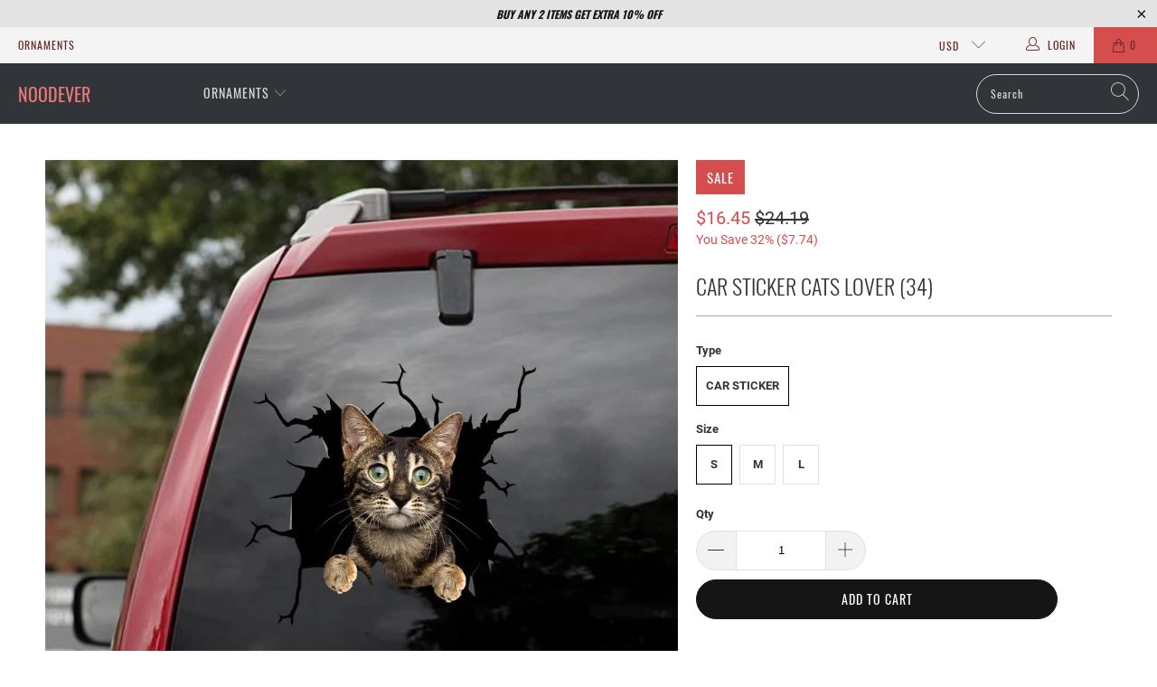

--- FILE ---
content_type: text/html; charset=utf-8
request_url: https://noodever.com/products/car-sticker-cats-lover-34
body_size: 26664
content:


 <!DOCTYPE html>
<html class="no-js no-touch" lang="en"> <head> <meta charset="utf-8"> <meta http-equiv="cleartype" content="on"> <meta name="robots" content="index,follow"> <!-- Mobile Specific Metas --> <meta name="HandheldFriendly" content="True"> <meta name="MobileOptimized" content="320"> <meta name="viewport" content="width=device-width,initial-scale=1"> <meta name="theme-color" content="#ffffff"> <title>
      Car Sticker Cats Lover (34) - Noodever</title> <meta name="description" content="Product Details: Give your vehicle a wonderful look. Graphics are visible from the outside and easy to install. Product Features: Includes: 1 item Printed Car sticker Material: Reflective material; Quality standard: Waterproof and sunscreen. Three layers, color printing + engraving. Product Size: Note: Because of light"/> <!-- 引入jq和jq_form -->
<script src="//noodever.com/cdn/shop/t/9/assets/jquery-3.4.1.min.js?v=59171334230587880951670311178"></script> <!-- Preconnect Domains --> <link rel="preconnect" href="https://fonts.shopifycdn.com" /> <link rel="preconnect" href="https://cdn.shopify.com" /> <link rel="preconnect" href="https://v.shopify.com" /> <link rel="preconnect" href="https://cdn.shopifycloud.com" /> <link rel="preconnect" href="https://monorail-edge.shopifysvc.com"> <!-- fallback for browsers that don't support preconnect --> <link rel="dns-prefetch" href="https://fonts.shopifycdn.com" /> <link rel="dns-prefetch" href="https://cdn.shopify.com" /> <link rel="dns-prefetch" href="https://v.shopify.com" /> <link rel="dns-prefetch" href="https://cdn.shopifycloud.com" /> <link rel="dns-prefetch" href="https://monorail-edge.shopifysvc.com"> <link rel="preconnect" href="https://productreviews.shopifycdn.com" /> <link rel="dns-prefetch" href="https://productreviews.shopifycdn.com" /> <!-- Preload Assets --> <link rel="preload" href="//noodever.com/cdn/shop/t/9/assets/fancybox.css?v=19278034316635137701670311178" as="style"> <link rel="preload" href="//noodever.com/cdn/shop/t/9/assets/styles.css?v=160307476690977688631729050587" as="style"> <link rel="preload" href="//noodever.com/cdn/shop/t/9/assets/jquery.min.js?v=81049236547974671631670311178" as="script"> <link rel="preload" href="//noodever.com/cdn/shop/t/9/assets/vendors.js?v=156815155738738603461670311178" as="script"> <link rel="preload" href="//noodever.com/cdn/shop/t/9/assets/sections.js?v=26170313199795914061670311178" as="script"> <link rel="preload" href="//noodever.com/cdn/shop/t/9/assets/utilities.js?v=139251749790465216971670311178" as="script"> <link rel="preload" href="//noodever.com/cdn/shop/t/9/assets/app.js?v=21512433002930479311670311178" as="script"> <!-- Stylesheet for Fancybox library --> <link href="//noodever.com/cdn/shop/t/9/assets/fancybox.css?v=19278034316635137701670311178" rel="stylesheet" type="text/css" media="all" /> <!-- Stylesheets  --> <link href="//noodever.com/cdn/shop/t/9/assets/styles.css?v=160307476690977688631729050587" rel="stylesheet" type="text/css" media="all" /> <script>
      window.lazySizesConfig = window.lazySizesConfig || {};

      lazySizesConfig.expand = 300;
      lazySizesConfig.loadHidden = false;

      /*! lazysizes - v5.2.2 - bgset plugin */
      !function(e,t){var a=function(){t(e.lazySizes),e.removeEventListener("lazyunveilread",a,!0)};t=t.bind(null,e,e.document),"object"==typeof module&&module.exports?t(require("lazysizes")):"function"==typeof define&&define.amd?define(["lazysizes"],t):e.lazySizes?a():e.addEventListener("lazyunveilread",a,!0)}(window,function(e,z,g){"use strict";var c,y,b,f,i,s,n,v,m;e.addEventListener&&(c=g.cfg,y=/\s+/g,b=/\s*\|\s+|\s+\|\s*/g,f=/^(.+?)(?:\s+\[\s*(.+?)\s*\])(?:\s+\[\s*(.+?)\s*\])?$/,i=/^\s*\(*\s*type\s*:\s*(.+?)\s*\)*\s*$/,s=/\(|\)|'/,n={contain:1,cover:1},v=function(e,t){var a;t&&((a=t.match(i))&&a[1]?e.setAttribute("type",a[1]):e.setAttribute("media",c.customMedia[t]||t))},m=function(e){var t,a,i,r;e.target._lazybgset&&(a=(t=e.target)._lazybgset,(i=t.currentSrc||t.src)&&((r=g.fire(a,"bgsetproxy",{src:i,useSrc:s.test(i)?JSON.stringify(i):i})).defaultPrevented||(a.style.backgroundImage="url("+r.detail.useSrc+")")),t._lazybgsetLoading&&(g.fire(a,"_lazyloaded",{},!1,!0),delete t._lazybgsetLoading))},addEventListener("lazybeforeunveil",function(e){var t,a,i,r,s,n,l,d,o,u;!e.defaultPrevented&&(t=e.target.getAttribute("data-bgset"))&&(o=e.target,(u=z.createElement("img")).alt="",u._lazybgsetLoading=!0,e.detail.firesLoad=!0,a=t,i=o,r=u,s=z.createElement("picture"),n=i.getAttribute(c.sizesAttr),l=i.getAttribute("data-ratio"),d=i.getAttribute("data-optimumx"),i._lazybgset&&i._lazybgset.parentNode==i&&i.removeChild(i._lazybgset),Object.defineProperty(r,"_lazybgset",{value:i,writable:!0}),Object.defineProperty(i,"_lazybgset",{value:s,writable:!0}),a=a.replace(y," ").split(b),s.style.display="none",r.className=c.lazyClass,1!=a.length||n||(n="auto"),a.forEach(function(e){var t,a=z.createElement("source");n&&"auto"!=n&&a.setAttribute("sizes",n),(t=e.match(f))?(a.setAttribute(c.srcsetAttr,t[1]),v(a,t[2]),v(a,t[3])):a.setAttribute(c.srcsetAttr,e),s.appendChild(a)}),n&&(r.setAttribute(c.sizesAttr,n),i.removeAttribute(c.sizesAttr),i.removeAttribute("sizes")),d&&r.setAttribute("data-optimumx",d),l&&r.setAttribute("data-ratio",l),s.appendChild(r),i.appendChild(s),setTimeout(function(){g.loader.unveil(u),g.rAF(function(){g.fire(u,"_lazyloaded",{},!0,!0),u.complete&&m({target:u})})}))}),z.addEventListener("load",m,!0),e.addEventListener("lazybeforesizes",function(e){var t,a,i,r;e.detail.instance==g&&e.target._lazybgset&&e.detail.dataAttr&&(t=e.target._lazybgset,i=t,r=(getComputedStyle(i)||{getPropertyValue:function(){}}).getPropertyValue("background-size"),!n[r]&&n[i.style.backgroundSize]&&(r=i.style.backgroundSize),n[a=r]&&(e.target._lazysizesParentFit=a,g.rAF(function(){e.target.setAttribute("data-parent-fit",a),e.target._lazysizesParentFit&&delete e.target._lazysizesParentFit})))},!0),z.documentElement.addEventListener("lazybeforesizes",function(e){var t,a;!e.defaultPrevented&&e.target._lazybgset&&e.detail.instance==g&&(e.detail.width=(t=e.target._lazybgset,a=g.gW(t,t.parentNode),(!t._lazysizesWidth||a>t._lazysizesWidth)&&(t._lazysizesWidth=a),t._lazysizesWidth))}))});

      /*! lazysizes - v5.2.2 */
      !function(e){var t=function(u,D,f){"use strict";var k,H;if(function(){var e;var t={lazyClass:"lazyload",loadedClass:"lazyloaded",loadingClass:"lazyloading",preloadClass:"lazypreload",errorClass:"lazyerror",autosizesClass:"lazyautosizes",srcAttr:"data-src",srcsetAttr:"data-srcset",sizesAttr:"data-sizes",minSize:40,customMedia:{},init:true,expFactor:1.5,hFac:.8,loadMode:2,loadHidden:true,ricTimeout:0,throttleDelay:125};H=u.lazySizesConfig||u.lazysizesConfig||{};for(e in t){if(!(e in H)){H[e]=t[e]}}}(),!D||!D.getElementsByClassName){return{init:function(){},cfg:H,noSupport:true}}var O=D.documentElement,a=u.HTMLPictureElement,P="addEventListener",$="getAttribute",q=u[P].bind(u),I=u.setTimeout,U=u.requestAnimationFrame||I,l=u.requestIdleCallback,j=/^picture$/i,r=["load","error","lazyincluded","_lazyloaded"],i={},G=Array.prototype.forEach,J=function(e,t){if(!i[t]){i[t]=new RegExp("(\\s|^)"+t+"(\\s|$)")}return i[t].test(e[$]("class")||"")&&i[t]},K=function(e,t){if(!J(e,t)){e.setAttribute("class",(e[$]("class")||"").trim()+" "+t)}},Q=function(e,t){var i;if(i=J(e,t)){e.setAttribute("class",(e[$]("class")||"").replace(i," "))}},V=function(t,i,e){var a=e?P:"removeEventListener";if(e){V(t,i)}r.forEach(function(e){t[a](e,i)})},X=function(e,t,i,a,r){var n=D.createEvent("Event");if(!i){i={}}i.instance=k;n.initEvent(t,!a,!r);n.detail=i;e.dispatchEvent(n);return n},Y=function(e,t){var i;if(!a&&(i=u.picturefill||H.pf)){if(t&&t.src&&!e[$]("srcset")){e.setAttribute("srcset",t.src)}i({reevaluate:true,elements:[e]})}else if(t&&t.src){e.src=t.src}},Z=function(e,t){return(getComputedStyle(e,null)||{})[t]},s=function(e,t,i){i=i||e.offsetWidth;while(i<H.minSize&&t&&!e._lazysizesWidth){i=t.offsetWidth;t=t.parentNode}return i},ee=function(){var i,a;var t=[];var r=[];var n=t;var s=function(){var e=n;n=t.length?r:t;i=true;a=false;while(e.length){e.shift()()}i=false};var e=function(e,t){if(i&&!t){e.apply(this,arguments)}else{n.push(e);if(!a){a=true;(D.hidden?I:U)(s)}}};e._lsFlush=s;return e}(),te=function(i,e){return e?function(){ee(i)}:function(){var e=this;var t=arguments;ee(function(){i.apply(e,t)})}},ie=function(e){var i;var a=0;var r=H.throttleDelay;var n=H.ricTimeout;var t=function(){i=false;a=f.now();e()};var s=l&&n>49?function(){l(t,{timeout:n});if(n!==H.ricTimeout){n=H.ricTimeout}}:te(function(){I(t)},true);return function(e){var t;if(e=e===true){n=33}if(i){return}i=true;t=r-(f.now()-a);if(t<0){t=0}if(e||t<9){s()}else{I(s,t)}}},ae=function(e){var t,i;var a=99;var r=function(){t=null;e()};var n=function(){var e=f.now()-i;if(e<a){I(n,a-e)}else{(l||r)(r)}};return function(){i=f.now();if(!t){t=I(n,a)}}},e=function(){var v,m,c,h,e;var y,z,g,p,C,b,A;var n=/^img$/i;var d=/^iframe$/i;var E="onscroll"in u&&!/(gle|ing)bot/.test(navigator.userAgent);var _=0;var w=0;var N=0;var M=-1;var x=function(e){N--;if(!e||N<0||!e.target){N=0}};var W=function(e){if(A==null){A=Z(D.body,"visibility")=="hidden"}return A||!(Z(e.parentNode,"visibility")=="hidden"&&Z(e,"visibility")=="hidden")};var S=function(e,t){var i;var a=e;var r=W(e);g-=t;b+=t;p-=t;C+=t;while(r&&(a=a.offsetParent)&&a!=D.body&&a!=O){r=(Z(a,"opacity")||1)>0;if(r&&Z(a,"overflow")!="visible"){i=a.getBoundingClientRect();r=C>i.left&&p<i.right&&b>i.top-1&&g<i.bottom+1}}return r};var t=function(){var e,t,i,a,r,n,s,l,o,u,f,c;var d=k.elements;if((h=H.loadMode)&&N<8&&(e=d.length)){t=0;M++;for(;t<e;t++){if(!d[t]||d[t]._lazyRace){continue}if(!E||k.prematureUnveil&&k.prematureUnveil(d[t])){R(d[t]);continue}if(!(l=d[t][$]("data-expand"))||!(n=l*1)){n=w}if(!u){u=!H.expand||H.expand<1?O.clientHeight>500&&O.clientWidth>500?500:370:H.expand;k._defEx=u;f=u*H.expFactor;c=H.hFac;A=null;if(w<f&&N<1&&M>2&&h>2&&!D.hidden){w=f;M=0}else if(h>1&&M>1&&N<6){w=u}else{w=_}}if(o!==n){y=innerWidth+n*c;z=innerHeight+n;s=n*-1;o=n}i=d[t].getBoundingClientRect();if((b=i.bottom)>=s&&(g=i.top)<=z&&(C=i.right)>=s*c&&(p=i.left)<=y&&(b||C||p||g)&&(H.loadHidden||W(d[t]))&&(m&&N<3&&!l&&(h<3||M<4)||S(d[t],n))){R(d[t]);r=true;if(N>9){break}}else if(!r&&m&&!a&&N<4&&M<4&&h>2&&(v[0]||H.preloadAfterLoad)&&(v[0]||!l&&(b||C||p||g||d[t][$](H.sizesAttr)!="auto"))){a=v[0]||d[t]}}if(a&&!r){R(a)}}};var i=ie(t);var B=function(e){var t=e.target;if(t._lazyCache){delete t._lazyCache;return}x(e);K(t,H.loadedClass);Q(t,H.loadingClass);V(t,L);X(t,"lazyloaded")};var a=te(B);var L=function(e){a({target:e.target})};var T=function(t,i){try{t.contentWindow.location.replace(i)}catch(e){t.src=i}};var F=function(e){var t;var i=e[$](H.srcsetAttr);if(t=H.customMedia[e[$]("data-media")||e[$]("media")]){e.setAttribute("media",t)}if(i){e.setAttribute("srcset",i)}};var s=te(function(t,e,i,a,r){var n,s,l,o,u,f;if(!(u=X(t,"lazybeforeunveil",e)).defaultPrevented){if(a){if(i){K(t,H.autosizesClass)}else{t.setAttribute("sizes",a)}}s=t[$](H.srcsetAttr);n=t[$](H.srcAttr);if(r){l=t.parentNode;o=l&&j.test(l.nodeName||"")}f=e.firesLoad||"src"in t&&(s||n||o);u={target:t};K(t,H.loadingClass);if(f){clearTimeout(c);c=I(x,2500);V(t,L,true)}if(o){G.call(l.getElementsByTagName("source"),F)}if(s){t.setAttribute("srcset",s)}else if(n&&!o){if(d.test(t.nodeName)){T(t,n)}else{t.src=n}}if(r&&(s||o)){Y(t,{src:n})}}if(t._lazyRace){delete t._lazyRace}Q(t,H.lazyClass);ee(function(){var e=t.complete&&t.naturalWidth>1;if(!f||e){if(e){K(t,"ls-is-cached")}B(u);t._lazyCache=true;I(function(){if("_lazyCache"in t){delete t._lazyCache}},9)}if(t.loading=="lazy"){N--}},true)});var R=function(e){if(e._lazyRace){return}var t;var i=n.test(e.nodeName);var a=i&&(e[$](H.sizesAttr)||e[$]("sizes"));var r=a=="auto";if((r||!m)&&i&&(e[$]("src")||e.srcset)&&!e.complete&&!J(e,H.errorClass)&&J(e,H.lazyClass)){return}t=X(e,"lazyunveilread").detail;if(r){re.updateElem(e,true,e.offsetWidth)}e._lazyRace=true;N++;s(e,t,r,a,i)};var r=ae(function(){H.loadMode=3;i()});var l=function(){if(H.loadMode==3){H.loadMode=2}r()};var o=function(){if(m){return}if(f.now()-e<999){I(o,999);return}m=true;H.loadMode=3;i();q("scroll",l,true)};return{_:function(){e=f.now();k.elements=D.getElementsByClassName(H.lazyClass);v=D.getElementsByClassName(H.lazyClass+" "+H.preloadClass);q("scroll",i,true);q("resize",i,true);q("pageshow",function(e){if(e.persisted){var t=D.querySelectorAll("."+H.loadingClass);if(t.length&&t.forEach){U(function(){t.forEach(function(e){if(e.complete){R(e)}})})}}});if(u.MutationObserver){new MutationObserver(i).observe(O,{childList:true,subtree:true,attributes:true})}else{O[P]("DOMNodeInserted",i,true);O[P]("DOMAttrModified",i,true);setInterval(i,999)}q("hashchange",i,true);["focus","mouseover","click","load","transitionend","animationend"].forEach(function(e){D[P](e,i,true)});if(/d$|^c/.test(D.readyState)){o()}else{q("load",o);D[P]("DOMContentLoaded",i);I(o,2e4)}if(k.elements.length){t();ee._lsFlush()}else{i()}},checkElems:i,unveil:R,_aLSL:l}}(),re=function(){var i;var n=te(function(e,t,i,a){var r,n,s;e._lazysizesWidth=a;a+="px";e.setAttribute("sizes",a);if(j.test(t.nodeName||"")){r=t.getElementsByTagName("source");for(n=0,s=r.length;n<s;n++){r[n].setAttribute("sizes",a)}}if(!i.detail.dataAttr){Y(e,i.detail)}});var a=function(e,t,i){var a;var r=e.parentNode;if(r){i=s(e,r,i);a=X(e,"lazybeforesizes",{width:i,dataAttr:!!t});if(!a.defaultPrevented){i=a.detail.width;if(i&&i!==e._lazysizesWidth){n(e,r,a,i)}}}};var e=function(){var e;var t=i.length;if(t){e=0;for(;e<t;e++){a(i[e])}}};var t=ae(e);return{_:function(){i=D.getElementsByClassName(H.autosizesClass);q("resize",t)},checkElems:t,updateElem:a}}(),t=function(){if(!t.i&&D.getElementsByClassName){t.i=true;re._();e._()}};return I(function(){H.init&&t()}),k={cfg:H,autoSizer:re,loader:e,init:t,uP:Y,aC:K,rC:Q,hC:J,fire:X,gW:s,rAF:ee}}(e,e.document,Date);e.lazySizes=t,"object"==typeof module&&module.exports&&(module.exports=t)}("undefined"!=typeof window?window:{});</script> <!-- Icons --> <link rel="shortcut icon" type="image/x-icon" href="//noodever.com/cdn/shop/t/9/assets/favicon.png?v=148718616098839658131670311178"> <link rel="canonical" href="https://noodever.com/products/car-sticker-cats-lover-34"/> <script src="//noodever.com/cdn/shop/t/9/assets/jquery.min.js?v=81049236547974671631670311178" defer></script> <script type="text/javascript" src="/services/javascripts/currencies.js" data-no-instant></script> <script src="//noodever.com/cdn/shop/t/9/assets/currencies.js?v=123947745901353827081670311178" defer></script> <script>
      window.Theme = window.Theme || {};
      window.Theme.version = '1.0.0';
      window.Theme.name = 'noodever';</script>
    


    
<template id="price-ui"><span class="price " data-price></span><span class="compare-at-price" data-compare-at-price></span><span class="unit-pricing" data-unit-pricing></span></template> <template id="price-ui-badge"><div class="price-ui-badge__sticker"> <span class="price-ui-badge__sticker-text" data-badge></span></div></template> <template id="price-ui__price"><span class="money" data-price></span></template> <template id="price-ui__price-range"><span class="price-min" data-price-min><span class="money" data-price></span></span> - <span class="price-max" data-price-max><span class="money" data-price></span></span></template> <template id="price-ui__unit-pricing"><span class="unit-quantity" data-unit-quantity></span> | <span class="unit-price" data-unit-price><span class="money" data-price></span></span> / <span class="unit-measurement" data-unit-measurement></span></template> <template id="price-ui-badge__percent-savings-range">Save up to <span data-price-percent></span>%</template> <template id="price-ui-badge__percent-savings">Save <span data-price-percent></span>%</template> <template id="price-ui-badge__price-savings-range">Save up to <span class="money" data-price></span></template> <template id="price-ui-badge__price-savings">Save <span class="money" data-price></span></template> <template id="price-ui-badge__on-sale">Sale</template> <template id="price-ui-badge__sold-out">Sold out</template> <template id="price-ui-badge__in-stock">In stock</template> <script>
      
window.Shopify = window.Shopify || {};window.Shopify.theme_settings = {};
window.Currency = window.Currency || {};window.Shopify.routes = {};window.Shopify.theme_settings.display_tos_checkbox = false;window.Shopify.theme_settings.go_to_checkout = false;window.Shopify.theme_settings.cart_action = "redirect_checkout";window.Shopify.theme_settings.cart_shipping_calculator = false;window.Shopify.theme_settings.collection_swatches = false;window.Shopify.theme_settings.collection_secondary_image = false;


window.Currency.show_multiple_currencies = true;
window.Currency.shop_currency = "USD";
window.Currency.default_currency = "USD";
window.Currency.display_format = "money_format";
window.Currency.money_format = "${{amount}}";
window.Currency.money_format_no_currency = "${{amount}}";
window.Currency.money_format_currency = "${{amount}} USD";
window.Currency.native_multi_currency = false;
window.Currency.iso_code = "USD";
window.Currency.symbol = "$";window.Shopify.theme_settings.display_inventory_left = false;window.Shopify.theme_settings.inventory_threshold = 10;window.Shopify.theme_settings.limit_quantity = false;window.Shopify.theme_settings.menu_position = "inline";window.Shopify.theme_settings.newsletter_popup = false;window.Shopify.theme_settings.newsletter_popup_days = "7";window.Shopify.theme_settings.newsletter_popup_mobile = false;window.Shopify.theme_settings.newsletter_popup_seconds = 8;window.Shopify.theme_settings.pagination_type = "load_more";window.Shopify.theme_settings.search_pagination_type = "basic_pagination";window.Shopify.theme_settings.enable_shopify_review_comments = true;window.Shopify.theme_settings.enable_shopify_collection_badges = true;window.Shopify.theme_settings.quick_shop_thumbnail_position = "bottom-thumbnails";window.Shopify.theme_settings.product_form_style = "radio";window.Shopify.theme_settings.sale_banner_enabled = true;window.Shopify.theme_settings.display_savings = true;window.Shopify.theme_settings.display_sold_out_price = true;window.Shopify.theme_settings.sold_out_text = "Sold Out";window.Shopify.theme_settings.free_text = "Free";window.Shopify.theme_settings.video_looping = false;window.Shopify.theme_settings.quick_shop_style = "popup";window.Shopify.theme_settings.hover_enabled = false;window.Shopify.routes.cart_url = "/cart";window.Shopify.routes.root_url = "/";window.Shopify.routes.search_url = "/search";window.Shopify.theme_settings.image_loading_style = "blur-up";window.Shopify.theme_settings.search_option = "product";window.Shopify.theme_settings.search_items_to_display = 5;window.Shopify.theme_settings.enable_autocomplete = true;window.Shopify.theme_settings.page_dots_enabled = false;window.Shopify.theme_settings.slideshow_arrow_size = "light";window.Shopify.theme_settings.quick_shop_enabled = false;window.Shopify.translation =window.Shopify.translation || {};window.Shopify.translation.agree_to_terms_warning = "You must agree with the terms and conditions to checkout.";window.Shopify.translation.one_item_left = "item left";window.Shopify.translation.items_left_text = "items left";window.Shopify.translation.cart_savings_text = "Total Savings";window.Shopify.translation.cart_discount_text = "Discount";window.Shopify.translation.cart_subtotal_text = "Subtotal";window.Shopify.translation.cart_remove_text = "Remove";window.Shopify.translation.cart_free_text = "Free";window.Shopify.translation.newsletter_success_text = "Thank you for joining our mailing list!";window.Shopify.translation.notify_email = "Enter your email address...";window.Shopify.translation.notify_email_value = "Translation missing: en.contact.fields.email";window.Shopify.translation.notify_email_send = "Send";window.Shopify.translation.notify_message_first = "Please notify me when ";window.Shopify.translation.notify_message_last = " becomes available - ";window.Shopify.translation.notify_success_text = "Thanks! We will notify you when this product becomes available!";window.Shopify.translation.add_to_cart = "Add to Cart";window.Shopify.translation.coming_soon_text = "Coming Soon";window.Shopify.translation.sold_out_text = "Sold Out";window.Shopify.translation.sale_text = "Sale";window.Shopify.translation.savings_text = "You Save";window.Shopify.translation.from_text = "from";window.Shopify.translation.new_text = "New";window.Shopify.translation.pre_order_text = "Pre-Order";window.Shopify.translation.unavailable_text = "Unavailable";window.Shopify.translation.all_results = "View all results";window.Shopify.translation.no_results = "Sorry, no results!";window.Shopify.media_queries =window.Shopify.media_queries || {};window.Shopify.media_queries.small = window.matchMedia( "(max-width: 480px)" );window.Shopify.media_queries.medium = window.matchMedia( "(max-width: 798px)" );window.Shopify.media_queries.large = window.matchMedia( "(min-width: 799px)" );window.Shopify.media_queries.larger = window.matchMedia( "(min-width: 960px)" );window.Shopify.media_queries.xlarge = window.matchMedia( "(min-width: 1200px)" );window.Shopify.media_queries.ie10 = window.matchMedia( "all and (-ms-high-contrast: none), (-ms-high-contrast: active)" );window.Shopify.media_queries.tablet = window.matchMedia( "only screen and (min-width: 799px) and (max-width: 1024px)" );</script> <script src="//noodever.com/cdn/shop/t/9/assets/vendors.js?v=156815155738738603461670311178" defer></script> <script src="//noodever.com/cdn/shop/t/9/assets/sections.js?v=26170313199795914061670311178" defer></script> <script src="//noodever.com/cdn/shop/t/9/assets/utilities.js?v=139251749790465216971670311178" defer></script> <script src="//noodever.com/cdn/shop/t/9/assets/app.js?v=21512433002930479311670311178" defer></script> <script src="//noodever.com/cdn/shop/t/9/assets/instantclick.min.js?v=20092422000980684151670311178" data-no-instant defer></script> <script data-no-instant>
        window.addEventListener('DOMContentLoaded', function() {

          function inIframe() {
            try {
              return window.self !== window.top;
            } catch (e) {
              return true;
            }
          }

          if (!inIframe()){
            InstantClick.on('change', function() {

              $('head script[src*="shopify"]').each(function() {
                var script = document.createElement('script');
                script.type = 'text/javascript';
                script.src = $(this).attr('src');

                $('body').append(script);
              });

              $('body').removeClass('fancybox-active');
              $.fancybox.destroy();

              InstantClick.init();

            });
          }
        });</script> <script></script> <script>window.performance && window.performance.mark && window.performance.mark('shopify.content_for_header.start');</script><meta id="shopify-digital-wallet" name="shopify-digital-wallet" content="/55239016637/digital_wallets/dialog">
<meta name="shopify-checkout-api-token" content="6e6af80335e0474590147c1d684d5e6b">
<meta id="in-context-paypal-metadata" data-shop-id="55239016637" data-venmo-supported="false" data-environment="production" data-locale="en_US" data-paypal-v4="true" data-currency="USD">
<link rel="alternate" type="application/json+oembed" href="https://noodever.com/products/car-sticker-cats-lover-34.oembed">
<script async="async" src="/checkouts/internal/preloads.js?locale=en-US"></script>
<script id="shopify-features" type="application/json">{"accessToken":"6e6af80335e0474590147c1d684d5e6b","betas":["rich-media-storefront-analytics"],"domain":"noodever.com","predictiveSearch":true,"shopId":55239016637,"locale":"en"}</script>
<script>var Shopify = Shopify || {};
Shopify.shop = "noodever.myshopify.com";
Shopify.locale = "en";
Shopify.currency = {"active":"USD","rate":"1.0"};
Shopify.country = "US";
Shopify.theme = {"name":"一对一模板 的副本","id":136864104687,"schema_name":"noodever","schema_version":"1.2.3","theme_store_id":null,"role":"main"};
Shopify.theme.handle = "null";
Shopify.theme.style = {"id":null,"handle":null};
Shopify.cdnHost = "noodever.com/cdn";
Shopify.routes = Shopify.routes || {};
Shopify.routes.root = "/";</script>
<script type="module">!function(o){(o.Shopify=o.Shopify||{}).modules=!0}(window);</script>
<script>!function(o){function n(){var o=[];function n(){o.push(Array.prototype.slice.apply(arguments))}return n.q=o,n}var t=o.Shopify=o.Shopify||{};t.loadFeatures=n(),t.autoloadFeatures=n()}(window);</script>
<script id="shop-js-analytics" type="application/json">{"pageType":"product"}</script>
<script defer="defer" async type="module" src="//noodever.com/cdn/shopifycloud/shop-js/modules/v2/client.init-shop-cart-sync_BdyHc3Nr.en.esm.js"></script>
<script defer="defer" async type="module" src="//noodever.com/cdn/shopifycloud/shop-js/modules/v2/chunk.common_Daul8nwZ.esm.js"></script>
<script type="module">
  await import("//noodever.com/cdn/shopifycloud/shop-js/modules/v2/client.init-shop-cart-sync_BdyHc3Nr.en.esm.js");
await import("//noodever.com/cdn/shopifycloud/shop-js/modules/v2/chunk.common_Daul8nwZ.esm.js");

  window.Shopify.SignInWithShop?.initShopCartSync?.({"fedCMEnabled":true,"windoidEnabled":true});

</script>
<script>(function() {
  var isLoaded = false;
  function asyncLoad() {
    if (isLoaded) return;
    isLoaded = true;
    var urls = ["https:\/\/static.klaviyo.com\/onsite\/js\/klaviyo.js?company_id=VgFwrW\u0026shop=noodever.myshopify.com","https:\/\/static.klaviyo.com\/onsite\/js\/klaviyo.js?company_id=VgFwrW\u0026shop=noodever.myshopify.com"];
    for (var i = 0; i <urls.length; i++) {
      var s = document.createElement('script');
      s.type = 'text/javascript';
      s.async = true;
      s.src = urls[i];
      var x = document.getElementsByTagName('script')[0];
      x.parentNode.insertBefore(s, x);
    }
  };
  if(window.attachEvent) {
    window.attachEvent('onload', asyncLoad);
  } else {
    window.addEventListener('load', asyncLoad, false);
  }
})();</script>
<script id="__st">var __st={"a":55239016637,"offset":-18000,"reqid":"29466289-c584-4333-9273-a8927c1d5242-1769028919","pageurl":"noodever.com\/products\/car-sticker-cats-lover-34","u":"61bb230f0137","p":"product","rtyp":"product","rid":6721649508541};</script>
<script>window.ShopifyPaypalV4VisibilityTracking = true;</script>
<script id="captcha-bootstrap">!function(){'use strict';const t='contact',e='account',n='new_comment',o=[[t,t],['blogs',n],['comments',n],[t,'customer']],c=[[e,'customer_login'],[e,'guest_login'],[e,'recover_customer_password'],[e,'create_customer']],r=t=>t.map((([t,e])=>`form[action*='/${t}']:not([data-nocaptcha='true']) input[name='form_type'][value='${e}']`)).join(','),a=t=>()=>t?[...document.querySelectorAll(t)].map((t=>t.form)):[];function s(){const t=[...o],e=r(t);return a(e)}const i='password',u='form_key',d=['recaptcha-v3-token','g-recaptcha-response','h-captcha-response',i],f=()=>{try{return window.sessionStorage}catch{return}},m='__shopify_v',_=t=>t.elements[u];function p(t,e,n=!1){try{const o=window.sessionStorage,c=JSON.parse(o.getItem(e)),{data:r}=function(t){const{data:e,action:n}=t;return t[m]||n?{data:e,action:n}:{data:t,action:n}}(c);for(const[e,n]of Object.entries(r))t.elements[e]&&(t.elements[e].value=n);n&&o.removeItem(e)}catch(o){console.error('form repopulation failed',{error:o})}}const l='form_type',E='cptcha';function T(t){t.dataset[E]=!0}const w=window,h=w.document,L='Shopify',v='ce_forms',y='captcha';let A=!1;((t,e)=>{const n=(g='f06e6c50-85a8-45c8-87d0-21a2b65856fe',I='https://cdn.shopify.com/shopifycloud/storefront-forms-hcaptcha/ce_storefront_forms_captcha_hcaptcha.v1.5.2.iife.js',D={infoText:'Protected by hCaptcha',privacyText:'Privacy',termsText:'Terms'},(t,e,n)=>{const o=w[L][v],c=o.bindForm;if(c)return c(t,g,e,D).then(n);var r;o.q.push([[t,g,e,D],n]),r=I,A||(h.body.append(Object.assign(h.createElement('script'),{id:'captcha-provider',async:!0,src:r})),A=!0)});var g,I,D;w[L]=w[L]||{},w[L][v]=w[L][v]||{},w[L][v].q=[],w[L][y]=w[L][y]||{},w[L][y].protect=function(t,e){n(t,void 0,e),T(t)},Object.freeze(w[L][y]),function(t,e,n,w,h,L){const[v,y,A,g]=function(t,e,n){const i=e?o:[],u=t?c:[],d=[...i,...u],f=r(d),m=r(i),_=r(d.filter((([t,e])=>n.includes(e))));return[a(f),a(m),a(_),s()]}(w,h,L),I=t=>{const e=t.target;return e instanceof HTMLFormElement?e:e&&e.form},D=t=>v().includes(t);t.addEventListener('submit',(t=>{const e=I(t);if(!e)return;const n=D(e)&&!e.dataset.hcaptchaBound&&!e.dataset.recaptchaBound,o=_(e),c=g().includes(e)&&(!o||!o.value);(n||c)&&t.preventDefault(),c&&!n&&(function(t){try{if(!f())return;!function(t){const e=f();if(!e)return;const n=_(t);if(!n)return;const o=n.value;o&&e.removeItem(o)}(t);const e=Array.from(Array(32),(()=>Math.random().toString(36)[2])).join('');!function(t,e){_(t)||t.append(Object.assign(document.createElement('input'),{type:'hidden',name:u})),t.elements[u].value=e}(t,e),function(t,e){const n=f();if(!n)return;const o=[...t.querySelectorAll(`input[type='${i}']`)].map((({name:t})=>t)),c=[...d,...o],r={};for(const[a,s]of new FormData(t).entries())c.includes(a)||(r[a]=s);n.setItem(e,JSON.stringify({[m]:1,action:t.action,data:r}))}(t,e)}catch(e){console.error('failed to persist form',e)}}(e),e.submit())}));const S=(t,e)=>{t&&!t.dataset[E]&&(n(t,e.some((e=>e===t))),T(t))};for(const o of['focusin','change'])t.addEventListener(o,(t=>{const e=I(t);D(e)&&S(e,y())}));const B=e.get('form_key'),M=e.get(l),P=B&&M;t.addEventListener('DOMContentLoaded',(()=>{const t=y();if(P)for(const e of t)e.elements[l].value===M&&p(e,B);[...new Set([...A(),...v().filter((t=>'true'===t.dataset.shopifyCaptcha))])].forEach((e=>S(e,t)))}))}(h,new URLSearchParams(w.location.search),n,t,e,['guest_login'])})(!0,!0)}();</script>
<script integrity="sha256-4kQ18oKyAcykRKYeNunJcIwy7WH5gtpwJnB7kiuLZ1E=" data-source-attribution="shopify.loadfeatures" defer="defer" src="//noodever.com/cdn/shopifycloud/storefront/assets/storefront/load_feature-a0a9edcb.js" crossorigin="anonymous"></script>
<script data-source-attribution="shopify.dynamic_checkout.dynamic.init">var Shopify=Shopify||{};Shopify.PaymentButton=Shopify.PaymentButton||{isStorefrontPortableWallets:!0,init:function(){window.Shopify.PaymentButton.init=function(){};var t=document.createElement("script");t.src="https://noodever.com/cdn/shopifycloud/portable-wallets/latest/portable-wallets.en.js",t.type="module",document.head.appendChild(t)}};
</script>
<script data-source-attribution="shopify.dynamic_checkout.buyer_consent">
  function portableWalletsHideBuyerConsent(e){var t=document.getElementById("shopify-buyer-consent"),n=document.getElementById("shopify-subscription-policy-button");t&&n&&(t.classList.add("hidden"),t.setAttribute("aria-hidden","true"),n.removeEventListener("click",e))}function portableWalletsShowBuyerConsent(e){var t=document.getElementById("shopify-buyer-consent"),n=document.getElementById("shopify-subscription-policy-button");t&&n&&(t.classList.remove("hidden"),t.removeAttribute("aria-hidden"),n.addEventListener("click",e))}window.Shopify?.PaymentButton&&(window.Shopify.PaymentButton.hideBuyerConsent=portableWalletsHideBuyerConsent,window.Shopify.PaymentButton.showBuyerConsent=portableWalletsShowBuyerConsent);
</script>
<script data-source-attribution="shopify.dynamic_checkout.cart.bootstrap">document.addEventListener("DOMContentLoaded",(function(){function t(){return document.querySelector("shopify-accelerated-checkout-cart, shopify-accelerated-checkout")}if(t())Shopify.PaymentButton.init();else{new MutationObserver((function(e,n){t()&&(Shopify.PaymentButton.init(),n.disconnect())})).observe(document.body,{childList:!0,subtree:!0})}}));
</script>
<link id="shopify-accelerated-checkout-styles" rel="stylesheet" media="screen" href="https://noodever.com/cdn/shopifycloud/portable-wallets/latest/accelerated-checkout-backwards-compat.css" crossorigin="anonymous">
<style id="shopify-accelerated-checkout-cart">
        #shopify-buyer-consent {
  margin-top: 1em;
  display: inline-block;
  width: 100%;
}

#shopify-buyer-consent.hidden {
  display: none;
}

#shopify-subscription-policy-button {
  background: none;
  border: none;
  padding: 0;
  text-decoration: underline;
  font-size: inherit;
  cursor: pointer;
}

#shopify-subscription-policy-button::before {
  box-shadow: none;
}

      </style>

<script>window.performance && window.performance.mark && window.performance.mark('shopify.content_for_header.end');</script>

    

<meta name="author" content="Noodever">
<meta property="og:url" content="https://noodever.com/products/car-sticker-cats-lover-34">
<meta property="og:site_name" content="Noodever"> <meta property="og:type" content="product"> <meta property="og:title" content="Car Sticker Cats Lover (34)"> <meta property="og:image" content="https://noodever.com/cdn/shop/products/mo6c5vyy10m8gv1po6y24vdpswod_600x.jpg?v=1621667599"> <meta property="og:image:secure_url" content="https://noodever.com/cdn/shop/products/mo6c5vyy10m8gv1po6y24vdpswod_600x.jpg?v=1621667599"> <meta property="og:image:width" content="1000"> <meta property="og:image:height" content="1000"> <meta property="product:price:amount" content="16.45"> <meta property="product:price:currency" content="USD"> <meta property="og:description" content="Product Details: Give your vehicle a wonderful look. Graphics are visible from the outside and easy to install. Product Features: Includes: 1 item Printed Car sticker Material: Reflective material; Quality standard: Waterproof and sunscreen. Three layers, color printing + engraving. Product Size: Note: Because of light">




<meta name="twitter:card" content="summary"> <meta name="twitter:title" content="Car Sticker Cats Lover (34)"> <meta name="twitter:description" content="Product Details:

Give your vehicle a wonderful look. Graphics are visible from the outside and easy to install.
Product Features:

Includes: 1 item Printed Car sticker
Material: Reflective material;
Quality standard: Waterproof and sunscreen. Three layers, color printing + engraving.

Product Size:

Note:

Because of lighting and display, there will be a little color difference;
The size error is generally 1-3cm so it is normal and please understand for us.
"> <meta name="twitter:image" content="https://noodever.com/cdn/shop/products/mo6c5vyy10m8gv1po6y24vdpswod_240x.jpg?v=1621667599"> <meta name="twitter:image:width" content="240"> <meta name="twitter:image:height" content="240"> <meta name="twitter:image:alt" content="Car Sticker Cats Lover (34)">



    
    
  	<!-- "snippets/vitals-loader.liquid" was not rendered, the associated app was uninstalled --> <!-- RedRetarget App Hook start -->
<link rel="dns-prefetch" href="https://trackifyx.redretarget.com">


<!-- HOOK JS-->

<meta name="tfx:tags" content="">
<meta name="tfx:collections" content="Best Seller, Dog On the Move Window Car Sticker, Dog Stickers, Sleeping Angel Dog CAR STICKER, Sticker-2, ">







<script id="tfx-cart">
    
    window.tfxCart = {"note":null,"attributes":{},"original_total_price":0,"total_price":0,"total_discount":0,"total_weight":0.0,"item_count":0,"items":[],"requires_shipping":false,"currency":"USD","items_subtotal_price":0,"cart_level_discount_applications":[],"checkout_charge_amount":0}
</script>



<script id="tfx-product">
    
    window.tfxProduct = {"id":6721649508541,"title":"Car Sticker Cats Lover (34)","handle":"car-sticker-cats-lover-34","description":"\u003cp\u003e\u003cstrong\u003eProduct Details:\u003c\/strong\u003e\u003c\/p\u003e\n\u003cstyle type=\"text\/css\"\u003e\u003c!--\ntd {border: 1px solid #ccc;}br {mso-data-placement:same-cell;}\n--\u003e\u003c\/style\u003e\n\u003cp\u003e\u003cspan data-sheets-userformat='{\"2\":769,\"3\":{\"1\":0},\"11\":0,\"12\":0}' data-sheets-value='{\"1\":2,\"2\":\"Give your vehicle a wonderful look. Graphics are visible from the outside and easy to install.\"}'\u003eGive your vehicle a wonderful look. Graphics are visible from the outside and easy to install.\u003c\/span\u003e\u003cbr\u003e\u003c\/p\u003e\n\u003cp\u003e\u003cstrong\u003eProduct Features:\u003c\/strong\u003e\u003c\/p\u003e\n\u003cul\u003e\n\u003cli\u003eIncludes: 1 item Printed Car sticker\u003c\/li\u003e\n\u003cli\u003eMaterial: Reflective material;\u003c\/li\u003e\n\u003cli\u003eQuality standard: Waterproof and sunscreen. Three layers, color printing + engraving.\u003c\/li\u003e\n\u003c\/ul\u003e\n\u003cp\u003e\u003cstrong\u003eProduct Size:\u003c\/strong\u003e\u003c\/p\u003e\n\u003cp\u003e\u003cstrong\u003e\u003cimg alt=\"\" src=\"https:\/\/cdn.shopify.com\/s\/files\/1\/0338\/5789\/6583\/files\/Car_Sticker_480x480.jpg?v=1616644628\" style=\"display: block; margin-left: auto; margin-right: auto;\"\u003e\u003c\/strong\u003e\u003c\/p\u003e\n\u003cp\u003e\u003cstrong\u003eNote:\u003c\/strong\u003e\u003c\/p\u003e\n\u003cul\u003e\n\u003cli\u003eBecause of lighting and display, there will be a little color difference;\u003c\/li\u003e\n\u003cli\u003eThe size error is generally 1-3cm so it is normal and please understand for us.\u003c\/li\u003e\n\u003c\/ul\u003e","published_at":"2021-05-22T03:13:19-04:00","created_at":"2021-05-22T03:13:19-04:00","vendor":"Goowho","type":"","tags":[],"price":1645,"price_min":1645,"price_max":2415,"available":true,"price_varies":true,"compare_at_price":2419,"compare_at_price_min":2419,"compare_at_price_max":3189,"compare_at_price_varies":true,"variants":[{"id":39828313374909,"title":"Car sticker \/ S","option1":"Car sticker","option2":"S","option3":null,"sku":"C18-12-10344-S","requires_shipping":true,"taxable":true,"featured_image":{"id":28942632714429,"product_id":6721649508541,"position":1,"created_at":"2021-05-22T03:13:19-04:00","updated_at":"2021-05-22T03:13:19-04:00","alt":null,"width":1000,"height":1000,"src":"\/\/noodever.com\/cdn\/shop\/products\/mo6c5vyy10m8gv1po6y24vdpswod.jpg?v=1621667599","variant_ids":[39828313374909,39828313407677,39828313440445]},"available":true,"name":"Car Sticker Cats Lover (34) - Car sticker \/ S","public_title":"Car sticker \/ S","options":["Car sticker","S"],"price":1645,"weight":0,"compare_at_price":2419,"inventory_management":null,"barcode":null,"featured_media":{"alt":null,"id":21196892340413,"position":1,"preview_image":{"aspect_ratio":1.0,"height":1000,"width":1000,"src":"\/\/noodever.com\/cdn\/shop\/products\/mo6c5vyy10m8gv1po6y24vdpswod.jpg?v=1621667599"}},"requires_selling_plan":false,"selling_plan_allocations":[]},{"id":39828313407677,"title":"Car sticker \/ M","option1":"Car sticker","option2":"M","option3":null,"sku":"C18-12-10344-M","requires_shipping":true,"taxable":true,"featured_image":{"id":28942632714429,"product_id":6721649508541,"position":1,"created_at":"2021-05-22T03:13:19-04:00","updated_at":"2021-05-22T03:13:19-04:00","alt":null,"width":1000,"height":1000,"src":"\/\/noodever.com\/cdn\/shop\/products\/mo6c5vyy10m8gv1po6y24vdpswod.jpg?v=1621667599","variant_ids":[39828313374909,39828313407677,39828313440445]},"available":true,"name":"Car Sticker Cats Lover (34) - Car sticker \/ M","public_title":"Car sticker \/ M","options":["Car sticker","M"],"price":1975,"weight":0,"compare_at_price":2749,"inventory_management":null,"barcode":null,"featured_media":{"alt":null,"id":21196892340413,"position":1,"preview_image":{"aspect_ratio":1.0,"height":1000,"width":1000,"src":"\/\/noodever.com\/cdn\/shop\/products\/mo6c5vyy10m8gv1po6y24vdpswod.jpg?v=1621667599"}},"requires_selling_plan":false,"selling_plan_allocations":[]},{"id":39828313440445,"title":"Car sticker \/ L","option1":"Car sticker","option2":"L","option3":null,"sku":"C18-12-10344-L","requires_shipping":true,"taxable":true,"featured_image":{"id":28942632714429,"product_id":6721649508541,"position":1,"created_at":"2021-05-22T03:13:19-04:00","updated_at":"2021-05-22T03:13:19-04:00","alt":null,"width":1000,"height":1000,"src":"\/\/noodever.com\/cdn\/shop\/products\/mo6c5vyy10m8gv1po6y24vdpswod.jpg?v=1621667599","variant_ids":[39828313374909,39828313407677,39828313440445]},"available":true,"name":"Car Sticker Cats Lover (34) - Car sticker \/ L","public_title":"Car sticker \/ L","options":["Car sticker","L"],"price":2415,"weight":0,"compare_at_price":3189,"inventory_management":null,"barcode":null,"featured_media":{"alt":null,"id":21196892340413,"position":1,"preview_image":{"aspect_ratio":1.0,"height":1000,"width":1000,"src":"\/\/noodever.com\/cdn\/shop\/products\/mo6c5vyy10m8gv1po6y24vdpswod.jpg?v=1621667599"}},"requires_selling_plan":false,"selling_plan_allocations":[]}],"images":["\/\/noodever.com\/cdn\/shop\/products\/mo6c5vyy10m8gv1po6y24vdpswod.jpg?v=1621667599"],"featured_image":"\/\/noodever.com\/cdn\/shop\/products\/mo6c5vyy10m8gv1po6y24vdpswod.jpg?v=1621667599","options":["Type","Size"],"media":[{"alt":null,"id":21196892340413,"position":1,"preview_image":{"aspect_ratio":1.0,"height":1000,"width":1000,"src":"\/\/noodever.com\/cdn\/shop\/products\/mo6c5vyy10m8gv1po6y24vdpswod.jpg?v=1621667599"},"aspect_ratio":1.0,"height":1000,"media_type":"image","src":"\/\/noodever.com\/cdn\/shop\/products\/mo6c5vyy10m8gv1po6y24vdpswod.jpg?v=1621667599","width":1000}],"requires_selling_plan":false,"selling_plan_groups":[],"content":"\u003cp\u003e\u003cstrong\u003eProduct Details:\u003c\/strong\u003e\u003c\/p\u003e\n\u003cstyle type=\"text\/css\"\u003e\u003c!--\ntd {border: 1px solid #ccc;}br {mso-data-placement:same-cell;}\n--\u003e\u003c\/style\u003e\n\u003cp\u003e\u003cspan data-sheets-userformat='{\"2\":769,\"3\":{\"1\":0},\"11\":0,\"12\":0}' data-sheets-value='{\"1\":2,\"2\":\"Give your vehicle a wonderful look. Graphics are visible from the outside and easy to install.\"}'\u003eGive your vehicle a wonderful look. Graphics are visible from the outside and easy to install.\u003c\/span\u003e\u003cbr\u003e\u003c\/p\u003e\n\u003cp\u003e\u003cstrong\u003eProduct Features:\u003c\/strong\u003e\u003c\/p\u003e\n\u003cul\u003e\n\u003cli\u003eIncludes: 1 item Printed Car sticker\u003c\/li\u003e\n\u003cli\u003eMaterial: Reflective material;\u003c\/li\u003e\n\u003cli\u003eQuality standard: Waterproof and sunscreen. Three layers, color printing + engraving.\u003c\/li\u003e\n\u003c\/ul\u003e\n\u003cp\u003e\u003cstrong\u003eProduct Size:\u003c\/strong\u003e\u003c\/p\u003e\n\u003cp\u003e\u003cstrong\u003e\u003cimg alt=\"\" src=\"https:\/\/cdn.shopify.com\/s\/files\/1\/0338\/5789\/6583\/files\/Car_Sticker_480x480.jpg?v=1616644628\" style=\"display: block; margin-left: auto; margin-right: auto;\"\u003e\u003c\/strong\u003e\u003c\/p\u003e\n\u003cp\u003e\u003cstrong\u003eNote:\u003c\/strong\u003e\u003c\/p\u003e\n\u003cul\u003e\n\u003cli\u003eBecause of lighting and display, there will be a little color difference;\u003c\/li\u003e\n\u003cli\u003eThe size error is generally 1-3cm so it is normal and please understand for us.\u003c\/li\u003e\n\u003c\/ul\u003e"}
</script>


<script type="text/javascript">
    /* ----- TFX Theme hook start ----- */
    (function (t, r, k, f, y, x) {
        if (t.tkfy != undefined) return true;
        t.tkfy = true;
        y = r.createElement(k); y.src = f; y.async = true;
        x = r.getElementsByTagName(k)[0]; x.parentNode.insertBefore(y, x);
    })(window, document, 'script', 'https://trackifyx.redretarget.com/pull/noodever.myshopify.com/hook.js');
    /* ----- TFX theme hook end ----- */
</script>
<!-- RedRetarget App Hook end --><script type="text/javascript">
        /* ----- TFX Theme snapchat hook start ----- */
        (function (t, r, k, f, y, x) {
            if (t.snaptkfy != undefined) return true;
            t.snaptkfy = true;
            y = r.createElement(k); y.src = f; y.async = true;
            x = r.getElementsByTagName(k)[0]; x.parentNode.insertBefore(y, x);
        })(window, document, "script", "https://trackifyx.redretarget.com/pull/noodever.myshopify.com/snapchathook.js");
        /* ----- TFX theme snapchat hook end ----- */</script><script type="text/javascript">
            /* ----- TFX Theme tiktok hook start ----- */
            (function (t, r, k, f, y, x) {
                if (t.tkfy_tt != undefined) return true;
                t.tkfy_tt = true;
                y = r.createElement(k); y.src = f; y.async = true;
                x = r.getElementsByTagName(k)[0]; x.parentNode.insertBefore(y, x);
            })(window, document, "script", "https://trackifyx.redretarget.com/pull/noodever.myshopify.com/tiktokhook.js");
            /* ----- TFX theme tiktok hook end ----- */</script> <!-- this theme belongs to noodever -->
<link href="https://monorail-edge.shopifysvc.com" rel="dns-prefetch">
<script>(function(){if ("sendBeacon" in navigator && "performance" in window) {try {var session_token_from_headers = performance.getEntriesByType('navigation')[0].serverTiming.find(x => x.name == '_s').description;} catch {var session_token_from_headers = undefined;}var session_cookie_matches = document.cookie.match(/_shopify_s=([^;]*)/);var session_token_from_cookie = session_cookie_matches && session_cookie_matches.length === 2 ? session_cookie_matches[1] : "";var session_token = session_token_from_headers || session_token_from_cookie || "";function handle_abandonment_event(e) {var entries = performance.getEntries().filter(function(entry) {return /monorail-edge.shopifysvc.com/.test(entry.name);});if (!window.abandonment_tracked && entries.length === 0) {window.abandonment_tracked = true;var currentMs = Date.now();var navigation_start = performance.timing.navigationStart;var payload = {shop_id: 55239016637,url: window.location.href,navigation_start,duration: currentMs - navigation_start,session_token,page_type: "product"};window.navigator.sendBeacon("https://monorail-edge.shopifysvc.com/v1/produce", JSON.stringify({schema_id: "online_store_buyer_site_abandonment/1.1",payload: payload,metadata: {event_created_at_ms: currentMs,event_sent_at_ms: currentMs}}));}}window.addEventListener('pagehide', handle_abandonment_event);}}());</script>
<script id="web-pixels-manager-setup">(function e(e,d,r,n,o){if(void 0===o&&(o={}),!Boolean(null===(a=null===(i=window.Shopify)||void 0===i?void 0:i.analytics)||void 0===a?void 0:a.replayQueue)){var i,a;window.Shopify=window.Shopify||{};var t=window.Shopify;t.analytics=t.analytics||{};var s=t.analytics;s.replayQueue=[],s.publish=function(e,d,r){return s.replayQueue.push([e,d,r]),!0};try{self.performance.mark("wpm:start")}catch(e){}var l=function(){var e={modern:/Edge?\/(1{2}[4-9]|1[2-9]\d|[2-9]\d{2}|\d{4,})\.\d+(\.\d+|)|Firefox\/(1{2}[4-9]|1[2-9]\d|[2-9]\d{2}|\d{4,})\.\d+(\.\d+|)|Chrom(ium|e)\/(9{2}|\d{3,})\.\d+(\.\d+|)|(Maci|X1{2}).+ Version\/(15\.\d+|(1[6-9]|[2-9]\d|\d{3,})\.\d+)([,.]\d+|)( \(\w+\)|)( Mobile\/\w+|) Safari\/|Chrome.+OPR\/(9{2}|\d{3,})\.\d+\.\d+|(CPU[ +]OS|iPhone[ +]OS|CPU[ +]iPhone|CPU IPhone OS|CPU iPad OS)[ +]+(15[._]\d+|(1[6-9]|[2-9]\d|\d{3,})[._]\d+)([._]\d+|)|Android:?[ /-](13[3-9]|1[4-9]\d|[2-9]\d{2}|\d{4,})(\.\d+|)(\.\d+|)|Android.+Firefox\/(13[5-9]|1[4-9]\d|[2-9]\d{2}|\d{4,})\.\d+(\.\d+|)|Android.+Chrom(ium|e)\/(13[3-9]|1[4-9]\d|[2-9]\d{2}|\d{4,})\.\d+(\.\d+|)|SamsungBrowser\/([2-9]\d|\d{3,})\.\d+/,legacy:/Edge?\/(1[6-9]|[2-9]\d|\d{3,})\.\d+(\.\d+|)|Firefox\/(5[4-9]|[6-9]\d|\d{3,})\.\d+(\.\d+|)|Chrom(ium|e)\/(5[1-9]|[6-9]\d|\d{3,})\.\d+(\.\d+|)([\d.]+$|.*Safari\/(?![\d.]+ Edge\/[\d.]+$))|(Maci|X1{2}).+ Version\/(10\.\d+|(1[1-9]|[2-9]\d|\d{3,})\.\d+)([,.]\d+|)( \(\w+\)|)( Mobile\/\w+|) Safari\/|Chrome.+OPR\/(3[89]|[4-9]\d|\d{3,})\.\d+\.\d+|(CPU[ +]OS|iPhone[ +]OS|CPU[ +]iPhone|CPU IPhone OS|CPU iPad OS)[ +]+(10[._]\d+|(1[1-9]|[2-9]\d|\d{3,})[._]\d+)([._]\d+|)|Android:?[ /-](13[3-9]|1[4-9]\d|[2-9]\d{2}|\d{4,})(\.\d+|)(\.\d+|)|Mobile Safari.+OPR\/([89]\d|\d{3,})\.\d+\.\d+|Android.+Firefox\/(13[5-9]|1[4-9]\d|[2-9]\d{2}|\d{4,})\.\d+(\.\d+|)|Android.+Chrom(ium|e)\/(13[3-9]|1[4-9]\d|[2-9]\d{2}|\d{4,})\.\d+(\.\d+|)|Android.+(UC? ?Browser|UCWEB|U3)[ /]?(15\.([5-9]|\d{2,})|(1[6-9]|[2-9]\d|\d{3,})\.\d+)\.\d+|SamsungBrowser\/(5\.\d+|([6-9]|\d{2,})\.\d+)|Android.+MQ{2}Browser\/(14(\.(9|\d{2,})|)|(1[5-9]|[2-9]\d|\d{3,})(\.\d+|))(\.\d+|)|K[Aa][Ii]OS\/(3\.\d+|([4-9]|\d{2,})\.\d+)(\.\d+|)/},d=e.modern,r=e.legacy,n=navigator.userAgent;return n.match(d)?"modern":n.match(r)?"legacy":"unknown"}(),u="modern"===l?"modern":"legacy",c=(null!=n?n:{modern:"",legacy:""})[u],f=function(e){return[e.baseUrl,"/wpm","/b",e.hashVersion,"modern"===e.buildTarget?"m":"l",".js"].join("")}({baseUrl:d,hashVersion:r,buildTarget:u}),m=function(e){var d=e.version,r=e.bundleTarget,n=e.surface,o=e.pageUrl,i=e.monorailEndpoint;return{emit:function(e){var a=e.status,t=e.errorMsg,s=(new Date).getTime(),l=JSON.stringify({metadata:{event_sent_at_ms:s},events:[{schema_id:"web_pixels_manager_load/3.1",payload:{version:d,bundle_target:r,page_url:o,status:a,surface:n,error_msg:t},metadata:{event_created_at_ms:s}}]});if(!i)return console&&console.warn&&console.warn("[Web Pixels Manager] No Monorail endpoint provided, skipping logging."),!1;try{return self.navigator.sendBeacon.bind(self.navigator)(i,l)}catch(e){}var u=new XMLHttpRequest;try{return u.open("POST",i,!0),u.setRequestHeader("Content-Type","text/plain"),u.send(l),!0}catch(e){return console&&console.warn&&console.warn("[Web Pixels Manager] Got an unhandled error while logging to Monorail."),!1}}}}({version:r,bundleTarget:l,surface:e.surface,pageUrl:self.location.href,monorailEndpoint:e.monorailEndpoint});try{o.browserTarget=l,function(e){var d=e.src,r=e.async,n=void 0===r||r,o=e.onload,i=e.onerror,a=e.sri,t=e.scriptDataAttributes,s=void 0===t?{}:t,l=document.createElement("script"),u=document.querySelector("head"),c=document.querySelector("body");if(l.async=n,l.src=d,a&&(l.integrity=a,l.crossOrigin="anonymous"),s)for(var f in s)if(Object.prototype.hasOwnProperty.call(s,f))try{l.dataset[f]=s[f]}catch(e){}if(o&&l.addEventListener("load",o),i&&l.addEventListener("error",i),u)u.appendChild(l);else{if(!c)throw new Error("Did not find a head or body element to append the script");c.appendChild(l)}}({src:f,async:!0,onload:function(){if(!function(){var e,d;return Boolean(null===(d=null===(e=window.Shopify)||void 0===e?void 0:e.analytics)||void 0===d?void 0:d.initialized)}()){var d=window.webPixelsManager.init(e)||void 0;if(d){var r=window.Shopify.analytics;r.replayQueue.forEach((function(e){var r=e[0],n=e[1],o=e[2];d.publishCustomEvent(r,n,o)})),r.replayQueue=[],r.publish=d.publishCustomEvent,r.visitor=d.visitor,r.initialized=!0}}},onerror:function(){return m.emit({status:"failed",errorMsg:"".concat(f," has failed to load")})},sri:function(e){var d=/^sha384-[A-Za-z0-9+/=]+$/;return"string"==typeof e&&d.test(e)}(c)?c:"",scriptDataAttributes:o}),m.emit({status:"loading"})}catch(e){m.emit({status:"failed",errorMsg:(null==e?void 0:e.message)||"Unknown error"})}}})({shopId: 55239016637,storefrontBaseUrl: "https://noodever.com",extensionsBaseUrl: "https://extensions.shopifycdn.com/cdn/shopifycloud/web-pixels-manager",monorailEndpoint: "https://monorail-edge.shopifysvc.com/unstable/produce_batch",surface: "storefront-renderer",enabledBetaFlags: ["2dca8a86"],webPixelsConfigList: [{"id":"244809967","configuration":"{\"pixel_id\":\"343623260122748\",\"pixel_type\":\"facebook_pixel\",\"metaapp_system_user_token\":\"-\"}","eventPayloadVersion":"v1","runtimeContext":"OPEN","scriptVersion":"ca16bc87fe92b6042fbaa3acc2fbdaa6","type":"APP","apiClientId":2329312,"privacyPurposes":["ANALYTICS","MARKETING","SALE_OF_DATA"],"dataSharingAdjustments":{"protectedCustomerApprovalScopes":["read_customer_address","read_customer_email","read_customer_name","read_customer_personal_data","read_customer_phone"]}},{"id":"80707823","eventPayloadVersion":"v1","runtimeContext":"LAX","scriptVersion":"1","type":"CUSTOM","privacyPurposes":["ANALYTICS"],"name":"Google Analytics tag (migrated)"},{"id":"shopify-app-pixel","configuration":"{}","eventPayloadVersion":"v1","runtimeContext":"STRICT","scriptVersion":"0450","apiClientId":"shopify-pixel","type":"APP","privacyPurposes":["ANALYTICS","MARKETING"]},{"id":"shopify-custom-pixel","eventPayloadVersion":"v1","runtimeContext":"LAX","scriptVersion":"0450","apiClientId":"shopify-pixel","type":"CUSTOM","privacyPurposes":["ANALYTICS","MARKETING"]}],isMerchantRequest: false,initData: {"shop":{"name":"Noodever","paymentSettings":{"currencyCode":"USD"},"myshopifyDomain":"noodever.myshopify.com","countryCode":"CN","storefrontUrl":"https:\/\/noodever.com"},"customer":null,"cart":null,"checkout":null,"productVariants":[{"price":{"amount":16.45,"currencyCode":"USD"},"product":{"title":"Car Sticker Cats Lover (34)","vendor":"Goowho","id":"6721649508541","untranslatedTitle":"Car Sticker Cats Lover (34)","url":"\/products\/car-sticker-cats-lover-34","type":""},"id":"39828313374909","image":{"src":"\/\/noodever.com\/cdn\/shop\/products\/mo6c5vyy10m8gv1po6y24vdpswod.jpg?v=1621667599"},"sku":"C18-12-10344-S","title":"Car sticker \/ S","untranslatedTitle":"Car sticker \/ S"},{"price":{"amount":19.75,"currencyCode":"USD"},"product":{"title":"Car Sticker Cats Lover (34)","vendor":"Goowho","id":"6721649508541","untranslatedTitle":"Car Sticker Cats Lover (34)","url":"\/products\/car-sticker-cats-lover-34","type":""},"id":"39828313407677","image":{"src":"\/\/noodever.com\/cdn\/shop\/products\/mo6c5vyy10m8gv1po6y24vdpswod.jpg?v=1621667599"},"sku":"C18-12-10344-M","title":"Car sticker \/ M","untranslatedTitle":"Car sticker \/ M"},{"price":{"amount":24.15,"currencyCode":"USD"},"product":{"title":"Car Sticker Cats Lover (34)","vendor":"Goowho","id":"6721649508541","untranslatedTitle":"Car Sticker Cats Lover (34)","url":"\/products\/car-sticker-cats-lover-34","type":""},"id":"39828313440445","image":{"src":"\/\/noodever.com\/cdn\/shop\/products\/mo6c5vyy10m8gv1po6y24vdpswod.jpg?v=1621667599"},"sku":"C18-12-10344-L","title":"Car sticker \/ L","untranslatedTitle":"Car sticker \/ L"}],"purchasingCompany":null},},"https://noodever.com/cdn","fcfee988w5aeb613cpc8e4bc33m6693e112",{"modern":"","legacy":""},{"shopId":"55239016637","storefrontBaseUrl":"https:\/\/noodever.com","extensionBaseUrl":"https:\/\/extensions.shopifycdn.com\/cdn\/shopifycloud\/web-pixels-manager","surface":"storefront-renderer","enabledBetaFlags":"[\"2dca8a86\"]","isMerchantRequest":"false","hashVersion":"fcfee988w5aeb613cpc8e4bc33m6693e112","publish":"custom","events":"[[\"page_viewed\",{}],[\"product_viewed\",{\"productVariant\":{\"price\":{\"amount\":16.45,\"currencyCode\":\"USD\"},\"product\":{\"title\":\"Car Sticker Cats Lover (34)\",\"vendor\":\"Goowho\",\"id\":\"6721649508541\",\"untranslatedTitle\":\"Car Sticker Cats Lover (34)\",\"url\":\"\/products\/car-sticker-cats-lover-34\",\"type\":\"\"},\"id\":\"39828313374909\",\"image\":{\"src\":\"\/\/noodever.com\/cdn\/shop\/products\/mo6c5vyy10m8gv1po6y24vdpswod.jpg?v=1621667599\"},\"sku\":\"C18-12-10344-S\",\"title\":\"Car sticker \/ S\",\"untranslatedTitle\":\"Car sticker \/ S\"}}]]"});</script><script>
  window.ShopifyAnalytics = window.ShopifyAnalytics || {};
  window.ShopifyAnalytics.meta = window.ShopifyAnalytics.meta || {};
  window.ShopifyAnalytics.meta.currency = 'USD';
  var meta = {"product":{"id":6721649508541,"gid":"gid:\/\/shopify\/Product\/6721649508541","vendor":"Goowho","type":"","handle":"car-sticker-cats-lover-34","variants":[{"id":39828313374909,"price":1645,"name":"Car Sticker Cats Lover (34) - Car sticker \/ S","public_title":"Car sticker \/ S","sku":"C18-12-10344-S"},{"id":39828313407677,"price":1975,"name":"Car Sticker Cats Lover (34) - Car sticker \/ M","public_title":"Car sticker \/ M","sku":"C18-12-10344-M"},{"id":39828313440445,"price":2415,"name":"Car Sticker Cats Lover (34) - Car sticker \/ L","public_title":"Car sticker \/ L","sku":"C18-12-10344-L"}],"remote":false},"page":{"pageType":"product","resourceType":"product","resourceId":6721649508541,"requestId":"29466289-c584-4333-9273-a8927c1d5242-1769028919"}};
  for (var attr in meta) {
    window.ShopifyAnalytics.meta[attr] = meta[attr];
  }
</script>
<script class="analytics">
  (function () {
    var customDocumentWrite = function(content) {
      var jquery = null;

      if (window.jQuery) {
        jquery = window.jQuery;
      } else if (window.Checkout && window.Checkout.$) {
        jquery = window.Checkout.$;
      }

      if (jquery) {
        jquery('body').append(content);
      }
    };

    var hasLoggedConversion = function(token) {
      if (token) {
        return document.cookie.indexOf('loggedConversion=' + token) !== -1;
      }
      return false;
    }

    var setCookieIfConversion = function(token) {
      if (token) {
        var twoMonthsFromNow = new Date(Date.now());
        twoMonthsFromNow.setMonth(twoMonthsFromNow.getMonth() + 2);

        document.cookie = 'loggedConversion=' + token + '; expires=' + twoMonthsFromNow;
      }
    }

    var trekkie = window.ShopifyAnalytics.lib = window.trekkie = window.trekkie || [];
    if (trekkie.integrations) {
      return;
    }
    trekkie.methods = [
      'identify',
      'page',
      'ready',
      'track',
      'trackForm',
      'trackLink'
    ];
    trekkie.factory = function(method) {
      return function() {
        var args = Array.prototype.slice.call(arguments);
        args.unshift(method);
        trekkie.push(args);
        return trekkie;
      };
    };
    for (var i = 0; i < trekkie.methods.length; i++) {
      var key = trekkie.methods[i];
      trekkie[key] = trekkie.factory(key);
    }
    trekkie.load = function(config) {
      trekkie.config = config || {};
      trekkie.config.initialDocumentCookie = document.cookie;
      var first = document.getElementsByTagName('script')[0];
      var script = document.createElement('script');
      script.type = 'text/javascript';
      script.onerror = function(e) {
        var scriptFallback = document.createElement('script');
        scriptFallback.type = 'text/javascript';
        scriptFallback.onerror = function(error) {
                var Monorail = {
      produce: function produce(monorailDomain, schemaId, payload) {
        var currentMs = new Date().getTime();
        var event = {
          schema_id: schemaId,
          payload: payload,
          metadata: {
            event_created_at_ms: currentMs,
            event_sent_at_ms: currentMs
          }
        };
        return Monorail.sendRequest("https://" + monorailDomain + "/v1/produce", JSON.stringify(event));
      },
      sendRequest: function sendRequest(endpointUrl, payload) {
        // Try the sendBeacon API
        if (window && window.navigator && typeof window.navigator.sendBeacon === 'function' && typeof window.Blob === 'function' && !Monorail.isIos12()) {
          var blobData = new window.Blob([payload], {
            type: 'text/plain'
          });

          if (window.navigator.sendBeacon(endpointUrl, blobData)) {
            return true;
          } // sendBeacon was not successful

        } // XHR beacon

        var xhr = new XMLHttpRequest();

        try {
          xhr.open('POST', endpointUrl);
          xhr.setRequestHeader('Content-Type', 'text/plain');
          xhr.send(payload);
        } catch (e) {
          console.log(e);
        }

        return false;
      },
      isIos12: function isIos12() {
        return window.navigator.userAgent.lastIndexOf('iPhone; CPU iPhone OS 12_') !== -1 || window.navigator.userAgent.lastIndexOf('iPad; CPU OS 12_') !== -1;
      }
    };
    Monorail.produce('monorail-edge.shopifysvc.com',
      'trekkie_storefront_load_errors/1.1',
      {shop_id: 55239016637,
      theme_id: 136864104687,
      app_name: "storefront",
      context_url: window.location.href,
      source_url: "//noodever.com/cdn/s/trekkie.storefront.cd680fe47e6c39ca5d5df5f0a32d569bc48c0f27.min.js"});

        };
        scriptFallback.async = true;
        scriptFallback.src = '//noodever.com/cdn/s/trekkie.storefront.cd680fe47e6c39ca5d5df5f0a32d569bc48c0f27.min.js';
        first.parentNode.insertBefore(scriptFallback, first);
      };
      script.async = true;
      script.src = '//noodever.com/cdn/s/trekkie.storefront.cd680fe47e6c39ca5d5df5f0a32d569bc48c0f27.min.js';
      first.parentNode.insertBefore(script, first);
    };
    trekkie.load(
      {"Trekkie":{"appName":"storefront","development":false,"defaultAttributes":{"shopId":55239016637,"isMerchantRequest":null,"themeId":136864104687,"themeCityHash":"8678498759784894843","contentLanguage":"en","currency":"USD","eventMetadataId":"92359f97-4b8d-4623-8e00-e42485ee4a03"},"isServerSideCookieWritingEnabled":true,"monorailRegion":"shop_domain","enabledBetaFlags":["65f19447"]},"Session Attribution":{},"S2S":{"facebookCapiEnabled":true,"source":"trekkie-storefront-renderer","apiClientId":580111}}
    );

    var loaded = false;
    trekkie.ready(function() {
      if (loaded) return;
      loaded = true;

      window.ShopifyAnalytics.lib = window.trekkie;

      var originalDocumentWrite = document.write;
      document.write = customDocumentWrite;
      try { window.ShopifyAnalytics.merchantGoogleAnalytics.call(this); } catch(error) {};
      document.write = originalDocumentWrite;

      window.ShopifyAnalytics.lib.page(null,{"pageType":"product","resourceType":"product","resourceId":6721649508541,"requestId":"29466289-c584-4333-9273-a8927c1d5242-1769028919","shopifyEmitted":true});

      var match = window.location.pathname.match(/checkouts\/(.+)\/(thank_you|post_purchase)/)
      var token = match? match[1]: undefined;
      if (!hasLoggedConversion(token)) {
        setCookieIfConversion(token);
        window.ShopifyAnalytics.lib.track("Viewed Product",{"currency":"USD","variantId":39828313374909,"productId":6721649508541,"productGid":"gid:\/\/shopify\/Product\/6721649508541","name":"Car Sticker Cats Lover (34) - Car sticker \/ S","price":"16.45","sku":"C18-12-10344-S","brand":"Goowho","variant":"Car sticker \/ S","category":"","nonInteraction":true,"remote":false},undefined,undefined,{"shopifyEmitted":true});
      window.ShopifyAnalytics.lib.track("monorail:\/\/trekkie_storefront_viewed_product\/1.1",{"currency":"USD","variantId":39828313374909,"productId":6721649508541,"productGid":"gid:\/\/shopify\/Product\/6721649508541","name":"Car Sticker Cats Lover (34) - Car sticker \/ S","price":"16.45","sku":"C18-12-10344-S","brand":"Goowho","variant":"Car sticker \/ S","category":"","nonInteraction":true,"remote":false,"referer":"https:\/\/noodever.com\/products\/car-sticker-cats-lover-34"});
      }
    });


        var eventsListenerScript = document.createElement('script');
        eventsListenerScript.async = true;
        eventsListenerScript.src = "//noodever.com/cdn/shopifycloud/storefront/assets/shop_events_listener-3da45d37.js";
        document.getElementsByTagName('head')[0].appendChild(eventsListenerScript);

})();</script>
  <script>
  if (!window.ga || (window.ga && typeof window.ga !== 'function')) {
    window.ga = function ga() {
      (window.ga.q = window.ga.q || []).push(arguments);
      if (window.Shopify && window.Shopify.analytics && typeof window.Shopify.analytics.publish === 'function') {
        window.Shopify.analytics.publish("ga_stub_called", {}, {sendTo: "google_osp_migration"});
      }
      console.error("Shopify's Google Analytics stub called with:", Array.from(arguments), "\nSee https://help.shopify.com/manual/promoting-marketing/pixels/pixel-migration#google for more information.");
    };
    if (window.Shopify && window.Shopify.analytics && typeof window.Shopify.analytics.publish === 'function') {
      window.Shopify.analytics.publish("ga_stub_initialized", {}, {sendTo: "google_osp_migration"});
    }
  }
</script>
<script
  defer
  src="https://noodever.com/cdn/shopifycloud/perf-kit/shopify-perf-kit-3.0.4.min.js"
  data-application="storefront-renderer"
  data-shop-id="55239016637"
  data-render-region="gcp-us-central1"
  data-page-type="product"
  data-theme-instance-id="136864104687"
  data-theme-name="noodever"
  data-theme-version="1.2.3"
  data-monorail-region="shop_domain"
  data-resource-timing-sampling-rate="10"
  data-shs="true"
  data-shs-beacon="true"
  data-shs-export-with-fetch="true"
  data-shs-logs-sample-rate="1"
  data-shs-beacon-endpoint="https://noodever.com/api/collect"
></script>
</head> <noscript> <style>
      .product_section .product_form,
      .product_gallery {
        opacity: 1;
      }

      .multi_select,
      form .select {
        display: block !important;
      }

      .image-element__wrap {
        display: none;
      }</style></noscript> <body class="product"
        data-money-format="${{amount}}"
        data-shop-currency="USD"
        data-shop-url="https://noodever.com"> <script>
    document.documentElement.className=document.documentElement.className.replace(/\bno-js\b/,'js');
    if(window.Shopify&&window.Shopify.designMode)document.documentElement.className+=' in-theme-editor';
    if(('ontouchstart' in window)||window.DocumentTouch&&document instanceof DocumentTouch)document.documentElement.className=document.documentElement.className.replace(/\bno-touch\b/,'has-touch');</script> <div id="shopify-section-header" class="shopify-section shopify-section--header"><script
  type="application/json"
  data-section-type="header"
  data-section-id="header"
>
</script>



<script type="application/ld+json">
  {
    "@context": "http://schema.org",
    "@type": "Organization",
    "name": "Noodever",
    
    "sameAs": [
      "",
      "",
      "",
      "",
      "",
      "",
      "",
      ""
    ],
    "url": "https://noodever.com"
  }
</script>




<header id="header" class="mobile_nav-fixed--true"> <div class="promo-banner"> <div class="promo-banner__content"> <p><em><strong>Buy Any 2 Items Get Extra 10% Off</strong></em></p></div> <div class="promo-banner__close"></div></div> <div class="top-bar"> <a class="mobile_nav dropdown_link" data-dropdown-rel="mobile_menu" data-no-instant="true"> <div> <span></span> <span></span> <span></span> <span></span></div> <span class="menu_title">Menu</span></a> <a href="/" title="Noodever" class="mobile_logo logo">
      
        Noodever</a> <div class="top-bar--right"> <a href="/search" class="icon-search dropdown_link" title="Search" data-dropdown-rel="search"></a> <div class="cart-container"> <a href="/cart" class="icon-bag mini_cart dropdown_link" title="Cart" data-no-instant> <span class="cart_count">0</span></a></div></div></div> <div class="dropdown_container" data-dropdown="search"> <div class="dropdown" data-autocomplete-true> <form action="/search" class="header_search_form"> <input type="hidden" name="type" value="product" /> <span class="icon-search search-submit"></span> <input type="text" name="q" placeholder="Search" autocapitalize="off" autocomplete="off" autocorrect="off" class="search-terms" /></form></div></div> <div class="dropdown_container" data-dropdown="mobile_menu"> <div class="dropdown"> <ul class="menu" id="mobile_menu"> <li data-mobile-dropdown-rel="ornaments" class="sublink"> <a data-no-instant href="/collections/ornaments-2" class="parent-link--true">
            Ornaments <span class="right icon-down-arrow"></span></a> <ul> <li><a href="/collections/animal-lover-two-sided-ornament">Animal lover two sided ornament</a></li> <li><a href="/collections/sleeping-angel-dog-dogmoms-ornament">Sleeping Angel Dog-Two Sided Ornament</a></li> <li><a href="/collections/animal-lover-christmas-gift-for-her-ornament">Animal Lover Christmas Gift For Her Ornament</a></li> <li><a href="/collections/dog-lovers-two-sided-ornament">Dog lovers two sided ornament</a></li> <li><a href="/collections/dog-porcelain-hanging-ornament">Dog Porcelain Hanging Ornament</a></li> <li><a href="/collections/lovely-tree-gift-for-dog-lover">Lovely Tree Gift For Dog Lover</a></li> <li><a href="/collections/dog-lover-christmas-shape-ornament">Dog Lover Christmas Shape Ornament</a></li> <li><a href="/collections/sunflower-be-kind-car-ornament">Sunflower Be Kind Car Ornament</a></li> <li><a href="/collections/moon-back">Moon Back Dog Lover -Two Sided Ornament</a></li> <li><a href="/collections/love-wood-dog-two-sided-ornament">Love Wood Dog-two sided ornament</a></li> <li><a href="/collections/dog-lovers-two-sided-ornament">Dog lovers 3D two sided ornament</a></li></ul></li> <li> <a data-no-instant href="/collections/ornaments-2" class="parent-link--true">
          Ornaments</a></li> <li data-no-instant> <a href="/account/login" id="customer_login_link">Login</a></li> <li data-mobile-dropdown-rel="catalog-no-link" class="sublink" data-currency-converter> <a data-mobile-dropdown-rel="catalog-no-link" class="parent-link--false"><span class="currency-code">USD</span><span class="right icon-down-arrow"></span></a> <ul class="mobile-menu__disclosure disclosure-text-style-uppercase"> <li class="disclosure-list__item disclosure-list__item--current"> <button type="submit" class="disclosure__button" name="currency_code" value="USD">
            USD</button></li> <li class="disclosure-list__item disclosure-list__item--current"> <button type="submit" class="disclosure__button" name="currency_code" value="CAD">
            CAD</button></li> <li class="disclosure-list__item disclosure-list__item--current"> <button type="submit" class="disclosure__button" name="currency_code" value="AUD">
            AUD</button></li> <li class="disclosure-list__item disclosure-list__item--current"> <button type="submit" class="disclosure__button" name="currency_code" value="GBP">
            GBP</button></li> <li class="disclosure-list__item disclosure-list__item--current"> <button type="submit" class="disclosure__button" name="currency_code" value="EUR">
            EUR</button></li> <li class="disclosure-list__item disclosure-list__item--current"> <button type="submit" class="disclosure__button" name="currency_code" value="JPY">
            JPY</button></li></ul></li></ul></div></div>
</header>





<header class="feature_image  search-enabled--true"> <div class="header is-absolute header-fixed--true "> <div class="promo-banner"> <div class="promo-banner__content"> <p><em><strong>Buy Any 2 Items Get Extra 10% Off</strong></em></p></div> <div class="promo-banner__close"></div></div> <div class="top-bar"> <ul class="social_icons">
  

  

  

  

  

  

  

  

  

  

  
</ul> <ul class="menu"> <li> <a href="/collections/ornaments-2">Ornaments</a></li></ul> <div class="top-bar--right-menu"> <ul class="menu"> <li class="localization-wrap">
              
<form method="post" action="/localization" id="header__selector-form" accept-charset="UTF-8" class="selectors-form" enctype="multipart/form-data"><input type="hidden" name="form_type" value="localization" /><input type="hidden" name="utf8" value="✓" /><input type="hidden" name="_method" value="put" /><input type="hidden" name="return_to" value="/products/car-sticker-cats-lover-34" /><div class="localization header-menu__disclosure"> <div class="selectors-form__wrap"> <div class="selectors-form__item selectors-form__currency" value="USD" data-currency-converter data-default-shop-currency="USD"> <h2 class="hidden" id="currency-heading">
          Currency</h2> <div class="disclosure disclosure--currency disclosure-text-style-uppercase" data-disclosure data-disclosure-currency> <button type="button" class="disclosure__toggle disclosure__toggle--currency" aria-expanded="false" aria-controls="currency-list" aria-describedby="currency-heading" data-disclosure-toggle> <span class="currency-code">USD</span> <span class="icon-down-arrow"></span></button> <div class="disclosure__list-wrap"> <ul id="currency-list" class="disclosure-list" data-disclosure-list data-default-shop-currency="USD" data-currency-converter> <li class="disclosure-list__item disclosure-list__item--current"> <button class="disclosure__button" name="currency_code" value="USD">
                    USD</button></li> <li class="disclosure-list__item "> <button class="disclosure__button" name="currency_code" value="CAD">
                    CAD</button></li> <li class="disclosure-list__item "> <button class="disclosure__button" name="currency_code" value="AUD">
                    AUD</button></li> <li class="disclosure-list__item "> <button class="disclosure__button" name="currency_code" value="GBP">
                    GBP</button></li> <li class="disclosure-list__item "> <button class="disclosure__button" name="currency_code" value="EUR">
                    EUR</button></li> <li class="disclosure-list__item "> <button class="disclosure__button" name="currency_code" value="JPY">
                    JPY</button></li></ul></div></div></div></div>
</div></form></li> <li> <a href="/account" class="icon-user" title="My Account "> <span>Login</span></a></li></ul> <div class="cart-container"> <a href="/cart" class="icon-bag mini_cart dropdown_link" data-no-instant> <span class="cart_count">0</span></a> <div class="tos_warning cart_content animated fadeIn"> <div class="js-empty-cart__message "> <p class="empty_cart">Your Cart is Empty</p></div> <form action="/cart"
                      method="post"
                      class="hidden"
                      data-total-discount="0"
                      data-money-format="${{amount}}"
                      data-shop-currency="USD"
                      data-shop-name="Noodever"
                      data-cart-form="mini-cart"> <a class="cart_content__continue-shopping secondary_button">
                    Continue Shopping</a> <ul class="cart_items js-cart_items"></ul> <ul> <li class="cart_discounts js-cart_discounts sale"></li> <li class="cart_subtotal js-cart_subtotal"> <span class="right"> <span class="money">
                          


  $0.00</span></span> <span>Subtotal</span></li> <li class="cart_savings sale js-cart_savings"></li> <li><p class="cart-message meta">Taxes and shipping calculated at checkout
</p></li> <li> <button type="submit" class="global-button global-button--primary add_to_cart" data-minicart-checkout-button>Go to cart</button></li></ul></form></div></div></div></div> <div class="main-nav__wrapper"> <div class="main-nav menu-position--inline logo-alignment--left logo-position--left search-enabled--true" data-show-dropdown-on-click> <div class="header__logo logo--text"> <a href="/" title="Noodever"> <span class="header__logo-text">Noodever</span></a></div> <div class="nav nav--combined"> <ul class="menu align_left"> <li><a href="/collections/ornaments-2" class="  dropdown_link" data-dropdown-rel="ornaments">Ornaments <span class="icon-down-arrow"></span></a></li></ul></div> <div class="search-container" data-autocomplete-true> <form action="/search" class="search__form"> <input type="hidden" name="type" value="product" /> <span class="icon-search search-submit"></span> <input type="text" name="q" placeholder="Search" value="" autocapitalize="off" autocomplete="off" autocorrect="off" /></form> <div class="search-link"> <a href="/search" class="icon-search dropdown_link" title="Search" data-dropdown-rel="search"></a></div></div> <div class="dropdown_container" data-dropdown="search"> <div class="dropdown" data-autocomplete-true> <form action="/search" class="header_search_form"> <input type="hidden" name="type" value="product" /> <span class="icon-search search-submit"></span> <input type="text" name="q" placeholder="Search" autocapitalize="off" autocomplete="off" autocorrect="off" class="search-terms" /></form></div></div> <div class="dropdown_container" data-dropdown="ornaments"> <div class="dropdown menu"> <div class="dropdown_content "> <div class="dropdown_column"> <ul class="dropdown_item"> <li> <a href="/collections/animal-lover-two-sided-ornament" class="">Animal lover two sided ornament</a></li></ul></div> <div class="dropdown_column"> <ul class="dropdown_item"> <li> <a href="/collections/sleeping-angel-dog-dogmoms-ornament" class="">Sleeping Angel Dog-Two Sided Ornament</a></li></ul></div> <div class="dropdown_column"> <ul class="dropdown_item"> <li> <a href="/collections/animal-lover-christmas-gift-for-her-ornament" class="">Animal Lover Christmas Gift For Her Ornament</a></li></ul></div> <div class="dropdown_column"> <ul class="dropdown_item"> <li> <a href="/collections/dog-lovers-two-sided-ornament" class="">Dog lovers two sided ornament</a></li></ul></div> <div class="dropdown_column"> <ul class="dropdown_item"> <li> <a href="/collections/dog-porcelain-hanging-ornament" class="">Dog Porcelain Hanging Ornament</a></li></ul></div> <div class="dropdown_row"></div> <div class="dropdown_column"> <ul class="dropdown_item"> <li> <a href="/collections/lovely-tree-gift-for-dog-lover" class="">Lovely Tree Gift For Dog Lover</a></li></ul></div> <div class="dropdown_column"> <ul class="dropdown_item"> <li> <a href="/collections/dog-lover-christmas-shape-ornament" class="">Dog Lover Christmas Shape Ornament</a></li></ul></div> <div class="dropdown_column"> <ul class="dropdown_item"> <li> <a href="/collections/sunflower-be-kind-car-ornament" class="">Sunflower Be Kind Car Ornament</a></li></ul></div> <div class="dropdown_column"> <ul class="dropdown_item"> <li> <a href="/collections/moon-back" class="">Moon Back Dog Lover -Two Sided Ornament</a></li></ul></div> <div class="dropdown_column"> <ul class="dropdown_item"> <li> <a href="/collections/love-wood-dog-two-sided-ornament" class="">Love Wood Dog-two sided ornament</a></li></ul></div> <div class="dropdown_row"></div> <div class="dropdown_column"> <ul class="dropdown_item"> <li> <a href="/collections/dog-lovers-two-sided-ornament" class="">Dog lovers 3D two sided ornament</a></li></ul></div></div></div></div></div></div></div>
</header>

<style>
  div.header__logo,
  div.header__logo img,
  div.header__logo span,
  .sticky_nav .menu-position--block .header__logo {
    max-width: 205px;
  }
</style>

</div> <div class="mega-menu-container"> <div id="shopify-section-mega-menu-3" class="shopify-section shopify-section--mega-menu"><script
  type="application/json"
  data-section-type="mega-menu-3"
  data-section-id="mega-menu-3"
>
</script> <div class="dropdown_container mega-menu mega-menu-3" data-dropdown="shop11"> <div class="dropdown menu"> <div class="dropdown_content "> <div class="dropdown_column" > <div class="mega-menu__richtext"></div> <div class="mega-menu__image-caption-link"> <a href="/collections/mens-apparel" > <p class="mega-menu__image-caption">Time to get excited about our new collection for Men!</p></a></div> <div class="mega-menu__richtext"></div></div> <div class="dropdown_column" > <div class="mega-menu__richtext"></div> <div class="mega-menu__richtext"></div></div> <div class="dropdown_column" > <div class="mega-menu__richtext"></div> <div class="mega-menu__richtext"></div></div> <div class="dropdown_column" > <div class="mega-menu__richtext"></div> <div class="mega-menu__richtext"></div></div> <div class="dropdown_column" > <div class="mega-menu__richtext"></div> <div class="mega-menu__image-caption-link"> <a href="/pages/our-team" > <p class="mega-menu__image-caption">Meet our lovely team!</p></a></div> <div class="mega-menu__richtext"></div></div></div></div></div> <ul class="mobile-mega-menu hidden" data-mobile-dropdown="shop11"> <div> <li class="mobile-mega-menu_block mega-menu__richtext"></li> <li class="mobile-mega-menu_block"  > <a href="/collections/mens-apparel" > <p class="mobile-mega-menu__image-caption">Time to get excited about our new collection for Men!</p></a></li> <li class="mobile-mega-menu_block"></li></div> <div> <li class="mobile-mega-menu_block mega-menu__richtext"></li> <li class="mobile-mega-menu_block"></li></div> <div> <li class="mobile-mega-menu_block mega-menu__richtext"></li> <li class="mobile-mega-menu_block"></li></div> <div> <li class="mobile-mega-menu_block mega-menu__richtext"></li> <li class="mobile-mega-menu_block"></li></div> <div> <li class="mobile-mega-menu_block mega-menu__richtext"></li> <li class="mobile-mega-menu_block"  > <a href="/pages/our-team" > <p class="mobile-mega-menu__image-caption">Meet our lovely team!</p></a></li> <li class="mobile-mega-menu_block"></li></div></ul>


</div></div> <div class="shopify-section-wrapper section"><div id="shopify-section-template--16745658515695__main" class="shopify-section shopify-section--product-template is-product-main"><script
  type="application/json"
  data-section-type="product-template"
  data-section-id="template--16745658515695__main"
>
</script> <style data-shopify>
    .breadcrumb__wrapper {
      display: none;
    }</style>




<section> <div class="container">
    


<script type="application/ld+json">
  {
    "@context": "http://schema.org/",
    "@type": "Product",
    "name": "Car Sticker Cats Lover (34)",
    "image": "https:\/\/noodever.com\/cdn\/shop\/products\/mo6c5vyy10m8gv1po6y24vdpswod_1024x1024.jpg?v=1621667599",
    
      "description": "\u003cp\u003e\u003cstrong\u003eProduct Details:\u003c\/strong\u003e\u003c\/p\u003e\n\u003cstyle type=\"text\/css\"\u003e\u003c!--\ntd {border: 1px solid #ccc;}br {mso-data-placement:same-cell;}\n--\u003e\u003c\/style\u003e\n\u003cp\u003e\u003cspan data-sheets-userformat='{\"2\":769,\"3\":{\"1\":0},\"11\":0,\"12\":0}' data-sheets-value='{\"1\":2,\"2\":\"Give your vehicle a wonderful look. Graphics are visible from the outside and easy to install.\"}'\u003eGive your vehicle a wonderful look. Graphics are visible from the outside and easy to install.\u003c\/span\u003e\u003cbr\u003e\u003c\/p\u003e\n\u003cp\u003e\u003cstrong\u003eProduct Features:\u003c\/strong\u003e\u003c\/p\u003e\n\u003cul\u003e\n\u003cli\u003eIncludes: 1 item Printed Car sticker\u003c\/li\u003e\n\u003cli\u003eMaterial: Reflective material;\u003c\/li\u003e\n\u003cli\u003eQuality standard: Waterproof and sunscreen. Three layers, color printing + engraving.\u003c\/li\u003e\n\u003c\/ul\u003e\n\u003cp\u003e\u003cstrong\u003eProduct Size:\u003c\/strong\u003e\u003c\/p\u003e\n\u003cp\u003e\u003cstrong\u003e\u003cimg alt=\"\" src=\"https:\/\/cdn.shopify.com\/s\/files\/1\/0338\/5789\/6583\/files\/Car_Sticker_480x480.jpg?v=1616644628\" style=\"display: block; margin-left: auto; margin-right: auto;\"\u003e\u003c\/strong\u003e\u003c\/p\u003e\n\u003cp\u003e\u003cstrong\u003eNote:\u003c\/strong\u003e\u003c\/p\u003e\n\u003cul\u003e\n\u003cli\u003eBecause of lighting and display, there will be a little color difference;\u003c\/li\u003e\n\u003cli\u003eThe size error is generally 1-3cm so it is normal and please understand for us.\u003c\/li\u003e\n\u003c\/ul\u003e",
    
    
      "brand": {
        "@type": "Thing",
        "name": "Goowho"
      },
    
    
      "sku": "C18-12-10344-S",
    
    
    "offers": {
      "@type": "Offer",
      "priceCurrency": "USD",
      "price": 16.45,
      "availability": "http://schema.org/InStock",
      "url": "https://noodever.com/products/car-sticker-cats-lover-34?variant=39828313374909",
      "seller": {
        "@type": "Organization",
        "name": "Noodever"
      },
      "priceValidUntil": "\n  2027-01-21\n"
    }
  }
</script> <div class="breadcrumb__wrapper one-whole column"> <div class="breadcrumb-collection breadcrumb-collection--product"> <script type="application/ld+json">
  {
    "@context": "https://schema.org",
    "@type": "BreadcrumbList",
    "itemListElement": [
      {
        "@type": "ListItem",
        "position": 1,
        "item": {
          "@id": "https://noodever.com",
          "name": "Home"
        }
      },
      {
        "@type": "ListItem",
        "position": 2,
        "item": {
          
            "@id": "/collections/all",
            "name": "Products"
          
        }
      },
      {
        "@type": "ListItem",
        "position": 3,
        "item": {
          "@id": "/products/car-sticker-cats-lover-34",
          "name": "Car Sticker Cats Lover (34)"
        }
      }
    ]
  }
</script>

<div class="breadcrumb_text"> <a href="/" title="Noodever" class="breadcrumb_link"> <span>Home</span></a> <span class="breadcrumb-divider">/</span> <a href="/collections/all" title="Products" class="breadcrumb_link"> <span>Products</span></a> <span class="breadcrumb-divider">/</span> <a href="/products/car-sticker-cats-lover-34" class="breadcrumb_link"> <span>Car Sticker Cats Lover (34)</span></a>
</div></div></div> <section
      class="
        product-container
        is-flex
        is-flex-wrap
      "
    >
      




  


<script type="application/ld+json">
  {
    "@context": "http://schema.org/",
    "@type": "Product",
    "name": "Car Sticker Cats Lover (34)",
    "image": "https:\/\/noodever.com\/cdn\/shop\/products\/mo6c5vyy10m8gv1po6y24vdpswod_1024x1024.jpg?v=1621667599",
    
      "description": "\u003cp\u003e\u003cstrong\u003eProduct Details:\u003c\/strong\u003e\u003c\/p\u003e\n\u003cstyle type=\"text\/css\"\u003e\u003c!--\ntd {border: 1px solid #ccc;}br {mso-data-placement:same-cell;}\n--\u003e\u003c\/style\u003e\n\u003cp\u003e\u003cspan data-sheets-userformat='{\"2\":769,\"3\":{\"1\":0},\"11\":0,\"12\":0}' data-sheets-value='{\"1\":2,\"2\":\"Give your vehicle a wonderful look. Graphics are visible from the outside and easy to install.\"}'\u003eGive your vehicle a wonderful look. Graphics are visible from the outside and easy to install.\u003c\/span\u003e\u003cbr\u003e\u003c\/p\u003e\n\u003cp\u003e\u003cstrong\u003eProduct Features:\u003c\/strong\u003e\u003c\/p\u003e\n\u003cul\u003e\n\u003cli\u003eIncludes: 1 item Printed Car sticker\u003c\/li\u003e\n\u003cli\u003eMaterial: Reflective material;\u003c\/li\u003e\n\u003cli\u003eQuality standard: Waterproof and sunscreen. Three layers, color printing + engraving.\u003c\/li\u003e\n\u003c\/ul\u003e\n\u003cp\u003e\u003cstrong\u003eProduct Size:\u003c\/strong\u003e\u003c\/p\u003e\n\u003cp\u003e\u003cstrong\u003e\u003cimg alt=\"\" src=\"https:\/\/cdn.shopify.com\/s\/files\/1\/0338\/5789\/6583\/files\/Car_Sticker_480x480.jpg?v=1616644628\" style=\"display: block; margin-left: auto; margin-right: auto;\"\u003e\u003c\/strong\u003e\u003c\/p\u003e\n\u003cp\u003e\u003cstrong\u003eNote:\u003c\/strong\u003e\u003c\/p\u003e\n\u003cul\u003e\n\u003cli\u003eBecause of lighting and display, there will be a little color difference;\u003c\/li\u003e\n\u003cli\u003eThe size error is generally 1-3cm so it is normal and please understand for us.\u003c\/li\u003e\n\u003c\/ul\u003e",
    
    
      "brand": {
        "@type": "Thing",
        "name": "Goowho"
      },
    
    
      "sku": "C18-12-10344-S",
    
    
    "offers": {
      "@type": "Offer",
      "priceCurrency": "USD",
      "price": 16.45,
      "availability": "http://schema.org/InStock",
      "url": "https://noodever.com/products/car-sticker-cats-lover-34?variant=39828313374909",
      "seller": {
        "@type": "Organization",
        "name": "Noodever"
      },
      "priceValidUntil": "\n  2027-01-21\n"
    }
  }
</script>



<div class="product-main product-6721649508541"> <div
    class="
      product_section
      js-product_section
      container
      is-flex
      is-flex-row
      
    "
    
      data-rv-handle="car-sticker-cats-lover-34"
    
  > <div
      class="
        product__images
        
          three-fifths
          columns
        
        medium-down--one-whole
      "
    >
      
        





<style data-shopify>
.shopify-model-viewer-ui model-viewer {
  --progress-bar-height: 2px;
  --progress-bar-color: #333333;
}
</style>

<div class="gallery-wrap
            gallery-arrows--true
            
            gallery-thumbnails--bottom"> <!-- 增加遮罩层不让触发事件 --> <!-- <div class="zhezhaobox zhezhao"></div> --> <div class="product_gallery
              js-product-gallery product-6721649508541-gallery
              transparentBackground--false
              slideshow-transition--slide
              popup-enabled--true
              show-gallery-arrows--true
               single-image "
              data-thumbnails-enabled="true"
              data-gallery-arrows-enabled="true"
              data-slideshow-speed="0"
              data-thumbnails-position="bottom"
              data-thumbnails-slider-enabled="true"
              data-zoom="true"
              data-video-loop="false"
              data-product-id="6721649508541"
              data-product-lightbox="true"
              data-media-count="1"
              data-product-gallery> <div class="gallery-cell" data-product-id="6721649508541" data-media-type="image" data-thumb="" data-title=""> <a  href="//noodever.com/cdn/shop/products/mo6c5vyy10m8gv1po6y24vdpswod_5000x.jpg?v=1621667599"
                    class="lightbox"
                    data-fancybox="6721649508541"
                    rel="product-lightbox"
                    tabindex="-1"> <div class="image__container" style="max-width: 1000px"> <img  data-zoom-src="//noodever.com/cdn/shop/products/mo6c5vyy10m8gv1po6y24vdpswod_5000x.jpg?v=1621667599"
                        alt="Car Sticker Cats Lover (34)"
                        class=" lazyload blur-up"
                        data-image-id="21196892340413"
                        data-index="0"
                        data-sizes="100vw"
                        data-aspectratio="1000/1000"
                        data-src="//noodever.com/cdn/shop/products/mo6c5vyy10m8gv1po6y24vdpswod_1200x.jpg?v=1621667599"
                        data-srcset=" //noodever.com/cdn/shop/products/mo6c5vyy10m8gv1po6y24vdpswod_200x.jpg?v=1621667599 200w,
                                      //noodever.com/cdn/shop/products/mo6c5vyy10m8gv1po6y24vdpswod_400x.jpg?v=1621667599 400w,
                                      //noodever.com/cdn/shop/products/mo6c5vyy10m8gv1po6y24vdpswod_600x.jpg?v=1621667599 600w,
                                      //noodever.com/cdn/shop/products/mo6c5vyy10m8gv1po6y24vdpswod_800x.jpg?v=1621667599 800w,
                                      //noodever.com/cdn/shop/products/mo6c5vyy10m8gv1po6y24vdpswod_1200x.jpg?v=1621667599 1200w,
                                      //noodever.com/cdn/shop/products/mo6c5vyy10m8gv1po6y24vdpswod_2000x.jpg?v=1621667599 2000w"
                        height="1000"
                        width="1000"
                        srcset="data:image/svg+xml;utf8,<svg%20xmlns='http://www.w3.org/2000/svg'%20width='1000'%20height='1000'></svg>"
                        /></div></a></div></div> <div  class="
            product_gallery_nav
            
            product-gallery__thumbnails
            product_gallery_nav--
            product-6721649508541-gallery-nav
          "
        ></div>
    
  
</div>
<!-- <style>
  .zhezhao{
    width: 100%;
    height: 80%;
    position: absolute;
    pointer-events:auto;
    z-index: -1;
  }

</style>
<script>
  
   function myFuction(){
    $(".zhezhaobox").removeClass("zhezhao");
   }

  
</script> --></div> <div
      class="
        
          two-fifths
          columns
        
        medium-down--one-whole
        product__details
        product__details--product-page
      "
    > <div class="price-ui-badges price-ui-badges--square">
      
<div class="price-ui-badge price-ui-badge--loading" data-price-ui-badge> <noscript> <style>
            .price-ui-badge--loading {
              display: block !important;
              opacity: 1 !important;
            }</style></noscript> <div class="price-ui-badge__sticker"> <span class="price-ui-badge__sticker-text" data-badge>Sale</span></div></div></div> <div
          class="
            product-block
            product-block--price
            
              product-block--first
            
          "
          
        > <div class="modal_price" data-display-savings="true"> <div class="price-ui price-ui--loading" data-price-ui> <noscript> <style>
                          .price-ui--loading {
                            display: block !important;
                            opacity: 1 !important;
                          }</style></noscript>
                      
                    
                      
                    
                      
<span class="price price--sale" data-price><span class="price-min" data-price-min><span class="money" data-price>$16.45</span></span> - <span class="price-max" data-price-max><span class="money" data-price>$24.15</span></span></span><span class="compare-at-price" data-compare-at-price><span class="price-min" data-price-min><span class="money" data-price>$24.19</span></span> - <span class="price-max" data-price-max><span class="money" data-price>$31.89</span></span></span></div> <form class="payment-terms-container" data-payment-terms-target style="display: none;"></form></div></div> <div
          class="
            product-block
            product-block--title
            
          "
          
        > <h1 class="product_name">Car Sticker Cats Lover (34)</h1> <span class="shopify-product-reviews-badge" data-id="6721649508541"></span> <div class="feature_divider"></div></div> <div
          class="
            product-block
            product-block--form
            
          "
          
        >
          
              

                
                  




<div
  class="
    product_form
    init
    smart-payment-button--false
    product_form_options
  "
  id="product-form-6721649508541"
  data-product-form
  data-money-format="${{amount}}"
  data-shop-currency="USD"
  data-options-size="2"
  data-select-id="product-select-6721649508541template--16745658515695__main"
  data-enable-state="true"
  data-product="{&quot;id&quot;:6721649508541,&quot;title&quot;:&quot;Car Sticker Cats Lover (34)&quot;,&quot;handle&quot;:&quot;car-sticker-cats-lover-34&quot;,&quot;description&quot;:&quot;\u003cp\u003e\u003cstrong\u003eProduct Details:\u003c\/strong\u003e\u003c\/p\u003e\n\u003cstyle type=\&quot;text\/css\&quot;\u003e\u003c!--\ntd {border: 1px solid #ccc;}br {mso-data-placement:same-cell;}\n--\u003e\u003c\/style\u003e\n\u003cp\u003e\u003cspan data-sheets-userformat=&#39;{\&quot;2\&quot;:769,\&quot;3\&quot;:{\&quot;1\&quot;:0},\&quot;11\&quot;:0,\&quot;12\&quot;:0}&#39; data-sheets-value=&#39;{\&quot;1\&quot;:2,\&quot;2\&quot;:\&quot;Give your vehicle a wonderful look. Graphics are visible from the outside and easy to install.\&quot;}&#39;\u003eGive your vehicle a wonderful look. Graphics are visible from the outside and easy to install.\u003c\/span\u003e\u003cbr\u003e\u003c\/p\u003e\n\u003cp\u003e\u003cstrong\u003eProduct Features:\u003c\/strong\u003e\u003c\/p\u003e\n\u003cul\u003e\n\u003cli\u003eIncludes: 1 item Printed Car sticker\u003c\/li\u003e\n\u003cli\u003eMaterial: Reflective material;\u003c\/li\u003e\n\u003cli\u003eQuality standard: Waterproof and sunscreen. Three layers, color printing + engraving.\u003c\/li\u003e\n\u003c\/ul\u003e\n\u003cp\u003e\u003cstrong\u003eProduct Size:\u003c\/strong\u003e\u003c\/p\u003e\n\u003cp\u003e\u003cstrong\u003e\u003cimg alt=\&quot;\&quot; src=\&quot;https:\/\/cdn.shopify.com\/s\/files\/1\/0338\/5789\/6583\/files\/Car_Sticker_480x480.jpg?v=1616644628\&quot; style=\&quot;display: block; margin-left: auto; margin-right: auto;\&quot;\u003e\u003c\/strong\u003e\u003c\/p\u003e\n\u003cp\u003e\u003cstrong\u003eNote:\u003c\/strong\u003e\u003c\/p\u003e\n\u003cul\u003e\n\u003cli\u003eBecause of lighting and display, there will be a little color difference;\u003c\/li\u003e\n\u003cli\u003eThe size error is generally 1-3cm so it is normal and please understand for us.\u003c\/li\u003e\n\u003c\/ul\u003e&quot;,&quot;published_at&quot;:&quot;2021-05-22T03:13:19-04:00&quot;,&quot;created_at&quot;:&quot;2021-05-22T03:13:19-04:00&quot;,&quot;vendor&quot;:&quot;Goowho&quot;,&quot;type&quot;:&quot;&quot;,&quot;tags&quot;:[],&quot;price&quot;:1645,&quot;price_min&quot;:1645,&quot;price_max&quot;:2415,&quot;available&quot;:true,&quot;price_varies&quot;:true,&quot;compare_at_price&quot;:2419,&quot;compare_at_price_min&quot;:2419,&quot;compare_at_price_max&quot;:3189,&quot;compare_at_price_varies&quot;:true,&quot;variants&quot;:[{&quot;id&quot;:39828313374909,&quot;title&quot;:&quot;Car sticker \/ S&quot;,&quot;option1&quot;:&quot;Car sticker&quot;,&quot;option2&quot;:&quot;S&quot;,&quot;option3&quot;:null,&quot;sku&quot;:&quot;C18-12-10344-S&quot;,&quot;requires_shipping&quot;:true,&quot;taxable&quot;:true,&quot;featured_image&quot;:{&quot;id&quot;:28942632714429,&quot;product_id&quot;:6721649508541,&quot;position&quot;:1,&quot;created_at&quot;:&quot;2021-05-22T03:13:19-04:00&quot;,&quot;updated_at&quot;:&quot;2021-05-22T03:13:19-04:00&quot;,&quot;alt&quot;:null,&quot;width&quot;:1000,&quot;height&quot;:1000,&quot;src&quot;:&quot;\/\/noodever.com\/cdn\/shop\/products\/mo6c5vyy10m8gv1po6y24vdpswod.jpg?v=1621667599&quot;,&quot;variant_ids&quot;:[39828313374909,39828313407677,39828313440445]},&quot;available&quot;:true,&quot;name&quot;:&quot;Car Sticker Cats Lover (34) - Car sticker \/ S&quot;,&quot;public_title&quot;:&quot;Car sticker \/ S&quot;,&quot;options&quot;:[&quot;Car sticker&quot;,&quot;S&quot;],&quot;price&quot;:1645,&quot;weight&quot;:0,&quot;compare_at_price&quot;:2419,&quot;inventory_management&quot;:null,&quot;barcode&quot;:null,&quot;featured_media&quot;:{&quot;alt&quot;:null,&quot;id&quot;:21196892340413,&quot;position&quot;:1,&quot;preview_image&quot;:{&quot;aspect_ratio&quot;:1.0,&quot;height&quot;:1000,&quot;width&quot;:1000,&quot;src&quot;:&quot;\/\/noodever.com\/cdn\/shop\/products\/mo6c5vyy10m8gv1po6y24vdpswod.jpg?v=1621667599&quot;}},&quot;requires_selling_plan&quot;:false,&quot;selling_plan_allocations&quot;:[]},{&quot;id&quot;:39828313407677,&quot;title&quot;:&quot;Car sticker \/ M&quot;,&quot;option1&quot;:&quot;Car sticker&quot;,&quot;option2&quot;:&quot;M&quot;,&quot;option3&quot;:null,&quot;sku&quot;:&quot;C18-12-10344-M&quot;,&quot;requires_shipping&quot;:true,&quot;taxable&quot;:true,&quot;featured_image&quot;:{&quot;id&quot;:28942632714429,&quot;product_id&quot;:6721649508541,&quot;position&quot;:1,&quot;created_at&quot;:&quot;2021-05-22T03:13:19-04:00&quot;,&quot;updated_at&quot;:&quot;2021-05-22T03:13:19-04:00&quot;,&quot;alt&quot;:null,&quot;width&quot;:1000,&quot;height&quot;:1000,&quot;src&quot;:&quot;\/\/noodever.com\/cdn\/shop\/products\/mo6c5vyy10m8gv1po6y24vdpswod.jpg?v=1621667599&quot;,&quot;variant_ids&quot;:[39828313374909,39828313407677,39828313440445]},&quot;available&quot;:true,&quot;name&quot;:&quot;Car Sticker Cats Lover (34) - Car sticker \/ M&quot;,&quot;public_title&quot;:&quot;Car sticker \/ M&quot;,&quot;options&quot;:[&quot;Car sticker&quot;,&quot;M&quot;],&quot;price&quot;:1975,&quot;weight&quot;:0,&quot;compare_at_price&quot;:2749,&quot;inventory_management&quot;:null,&quot;barcode&quot;:null,&quot;featured_media&quot;:{&quot;alt&quot;:null,&quot;id&quot;:21196892340413,&quot;position&quot;:1,&quot;preview_image&quot;:{&quot;aspect_ratio&quot;:1.0,&quot;height&quot;:1000,&quot;width&quot;:1000,&quot;src&quot;:&quot;\/\/noodever.com\/cdn\/shop\/products\/mo6c5vyy10m8gv1po6y24vdpswod.jpg?v=1621667599&quot;}},&quot;requires_selling_plan&quot;:false,&quot;selling_plan_allocations&quot;:[]},{&quot;id&quot;:39828313440445,&quot;title&quot;:&quot;Car sticker \/ L&quot;,&quot;option1&quot;:&quot;Car sticker&quot;,&quot;option2&quot;:&quot;L&quot;,&quot;option3&quot;:null,&quot;sku&quot;:&quot;C18-12-10344-L&quot;,&quot;requires_shipping&quot;:true,&quot;taxable&quot;:true,&quot;featured_image&quot;:{&quot;id&quot;:28942632714429,&quot;product_id&quot;:6721649508541,&quot;position&quot;:1,&quot;created_at&quot;:&quot;2021-05-22T03:13:19-04:00&quot;,&quot;updated_at&quot;:&quot;2021-05-22T03:13:19-04:00&quot;,&quot;alt&quot;:null,&quot;width&quot;:1000,&quot;height&quot;:1000,&quot;src&quot;:&quot;\/\/noodever.com\/cdn\/shop\/products\/mo6c5vyy10m8gv1po6y24vdpswod.jpg?v=1621667599&quot;,&quot;variant_ids&quot;:[39828313374909,39828313407677,39828313440445]},&quot;available&quot;:true,&quot;name&quot;:&quot;Car Sticker Cats Lover (34) - Car sticker \/ L&quot;,&quot;public_title&quot;:&quot;Car sticker \/ L&quot;,&quot;options&quot;:[&quot;Car sticker&quot;,&quot;L&quot;],&quot;price&quot;:2415,&quot;weight&quot;:0,&quot;compare_at_price&quot;:3189,&quot;inventory_management&quot;:null,&quot;barcode&quot;:null,&quot;featured_media&quot;:{&quot;alt&quot;:null,&quot;id&quot;:21196892340413,&quot;position&quot;:1,&quot;preview_image&quot;:{&quot;aspect_ratio&quot;:1.0,&quot;height&quot;:1000,&quot;width&quot;:1000,&quot;src&quot;:&quot;\/\/noodever.com\/cdn\/shop\/products\/mo6c5vyy10m8gv1po6y24vdpswod.jpg?v=1621667599&quot;}},&quot;requires_selling_plan&quot;:false,&quot;selling_plan_allocations&quot;:[]}],&quot;images&quot;:[&quot;\/\/noodever.com\/cdn\/shop\/products\/mo6c5vyy10m8gv1po6y24vdpswod.jpg?v=1621667599&quot;],&quot;featured_image&quot;:&quot;\/\/noodever.com\/cdn\/shop\/products\/mo6c5vyy10m8gv1po6y24vdpswod.jpg?v=1621667599&quot;,&quot;options&quot;:[&quot;Type&quot;,&quot;Size&quot;],&quot;media&quot;:[{&quot;alt&quot;:null,&quot;id&quot;:21196892340413,&quot;position&quot;:1,&quot;preview_image&quot;:{&quot;aspect_ratio&quot;:1.0,&quot;height&quot;:1000,&quot;width&quot;:1000,&quot;src&quot;:&quot;\/\/noodever.com\/cdn\/shop\/products\/mo6c5vyy10m8gv1po6y24vdpswod.jpg?v=1621667599&quot;},&quot;aspect_ratio&quot;:1.0,&quot;height&quot;:1000,&quot;media_type&quot;:&quot;image&quot;,&quot;src&quot;:&quot;\/\/noodever.com\/cdn\/shop\/products\/mo6c5vyy10m8gv1po6y24vdpswod.jpg?v=1621667599&quot;,&quot;width&quot;:1000}],&quot;requires_selling_plan&quot;:false,&quot;selling_plan_groups&quot;:[],&quot;content&quot;:&quot;\u003cp\u003e\u003cstrong\u003eProduct Details:\u003c\/strong\u003e\u003c\/p\u003e\n\u003cstyle type=\&quot;text\/css\&quot;\u003e\u003c!--\ntd {border: 1px solid #ccc;}br {mso-data-placement:same-cell;}\n--\u003e\u003c\/style\u003e\n\u003cp\u003e\u003cspan data-sheets-userformat=&#39;{\&quot;2\&quot;:769,\&quot;3\&quot;:{\&quot;1\&quot;:0},\&quot;11\&quot;:0,\&quot;12\&quot;:0}&#39; data-sheets-value=&#39;{\&quot;1\&quot;:2,\&quot;2\&quot;:\&quot;Give your vehicle a wonderful look. Graphics are visible from the outside and easy to install.\&quot;}&#39;\u003eGive your vehicle a wonderful look. Graphics are visible from the outside and easy to install.\u003c\/span\u003e\u003cbr\u003e\u003c\/p\u003e\n\u003cp\u003e\u003cstrong\u003eProduct Features:\u003c\/strong\u003e\u003c\/p\u003e\n\u003cul\u003e\n\u003cli\u003eIncludes: 1 item Printed Car sticker\u003c\/li\u003e\n\u003cli\u003eMaterial: Reflective material;\u003c\/li\u003e\n\u003cli\u003eQuality standard: Waterproof and sunscreen. Three layers, color printing + engraving.\u003c\/li\u003e\n\u003c\/ul\u003e\n\u003cp\u003e\u003cstrong\u003eProduct Size:\u003c\/strong\u003e\u003c\/p\u003e\n\u003cp\u003e\u003cstrong\u003e\u003cimg alt=\&quot;\&quot; src=\&quot;https:\/\/cdn.shopify.com\/s\/files\/1\/0338\/5789\/6583\/files\/Car_Sticker_480x480.jpg?v=1616644628\&quot; style=\&quot;display: block; margin-left: auto; margin-right: auto;\&quot;\u003e\u003c\/strong\u003e\u003c\/p\u003e\n\u003cp\u003e\u003cstrong\u003eNote:\u003c\/strong\u003e\u003c\/p\u003e\n\u003cul\u003e\n\u003cli\u003eBecause of lighting and display, there will be a little color difference;\u003c\/li\u003e\n\u003cli\u003eThe size error is generally 1-3cm so it is normal and please understand for us.\u003c\/li\u003e\n\u003c\/ul\u003e&quot;}"
  data-product-title="Car Sticker Cats Lover (34)"
  
  data-product-id="6721649508541"
> <!-- Customily scripts  --> <script src="https://cdn.customily.com/customily.js"></script> <script src="https://cdn.customily.com/shopify/static/customily.shopify.script.unified.js"></script> <form method="post" action="/cart/add" id="product_form_6721649508541" accept-charset="UTF-8" class="shopify-product-form" enctype="multipart/form-data"><input type="hidden" name="form_type" value="product" /><input type="hidden" name="utf8" value="✓" /> <div
    class="
      select
      
    "
  > <select
      id="product-select-6721649508541template--16745658515695__main"
      name="id"
      class="multi_select"
      data-variants
    > <option selected="selected" value="39828313374909" data-featured-image="products/mo6c5vyy10m8gv1po6y24vdpswod.jpg" data-image="//noodever.com/cdn/shop/products/mo6c5vyy10m8gv1po6y24vdpswod_600x.jpg?v=1621667599" data-sku="C18-12-10344-S">Car sticker / S</option> <option  value="39828313407677" data-featured-image="products/mo6c5vyy10m8gv1po6y24vdpswod.jpg" data-image="//noodever.com/cdn/shop/products/mo6c5vyy10m8gv1po6y24vdpswod_600x.jpg?v=1621667599" data-sku="C18-12-10344-M">Car sticker / M</option> <option  value="39828313440445" data-featured-image="products/mo6c5vyy10m8gv1po6y24vdpswod.jpg" data-image="//noodever.com/cdn/shop/products/mo6c5vyy10m8gv1po6y24vdpswod_600x.jpg?v=1621667599" data-sku="C18-12-10344-L">Car sticker / L</option></select></div> <div class="swatch_options">
      
        


<div class="swatch is-flex is-flex-wrap" data-option-index="0"> <div class="option_title">Type</div>

<input id="swatch-0-Car-sticker-6721649508541-template--16745658515695__main" type="radio" name="option-0" aria-label="Car sticker" tabindex="0" value="Car sticker" checked /> <div tabindex="0"  value="Car sticker" data-value="Car sticker" data-id="39828313374909" class="swatch-element  car-sticker-swatch available"> <label data-image="//noodever.com/cdn/shop/products/mo6c5vyy10m8gv1po6y24vdpswod_600x.jpg?v=1621667599" for="swatch-0-Car-sticker-6721649508541-template--16745658515695__main">
            Car sticker <img class="crossed-out" src="//noodever.com/cdn/shop/t/9/assets/soldout.png?v=12033488525615444041670311178" aria-label="sold out" alt="sold out"/></label></div>
    
  

  

  
</div>

      
        


<div class="swatch is-flex is-flex-wrap" data-option-index="1"> <div class="option_title">Size</div>

<input id="swatch-1-S-6721649508541-template--16745658515695__main" type="radio" name="option-1" aria-label="S" tabindex="0" value="S" checked /> <div tabindex="0"  value="S" data-value="S" data-id="39828313374909" class="swatch-element  s-swatch available"> <label data-image="//noodever.com/cdn/shop/products/mo6c5vyy10m8gv1po6y24vdpswod_600x.jpg?v=1621667599" for="swatch-1-S-6721649508541-template--16745658515695__main">
            S <img class="crossed-out" src="//noodever.com/cdn/shop/t/9/assets/soldout.png?v=12033488525615444041670311178" aria-label="sold out" alt="sold out"/></label></div>
    
  

<input id="swatch-1-M-6721649508541-template--16745658515695__main" type="radio" name="option-1" aria-label="M" tabindex="0" value="M" /> <div tabindex="0"  value="M" data-value="M" data-id="39828313407677" class="swatch-element  m-swatch available"> <label data-image="//noodever.com/cdn/shop/products/mo6c5vyy10m8gv1po6y24vdpswod_600x.jpg?v=1621667599" for="swatch-1-M-6721649508541-template--16745658515695__main">
            M <img class="crossed-out" src="//noodever.com/cdn/shop/t/9/assets/soldout.png?v=12033488525615444041670311178" aria-label="sold out" alt="sold out"/></label></div>
    
  

<input id="swatch-1-L-6721649508541-template--16745658515695__main" type="radio" name="option-1" aria-label="L" tabindex="0" value="L" /> <div tabindex="0"  value="L" data-value="L" data-id="39828313440445" class="swatch-element  l-swatch available"> <label data-image="//noodever.com/cdn/shop/products/mo6c5vyy10m8gv1po6y24vdpswod_600x.jpg?v=1621667599" for="swatch-1-L-6721649508541-template--16745658515695__main">
            L <img class="crossed-out" src="//noodever.com/cdn/shop/t/9/assets/soldout.png?v=12033488525615444041670311178" aria-label="sold out" alt="sold out"/></label></div>
    
  
</div></div> <div class="purchase-details"> <div class="purchase-details__quantity product-quantity-box"> <label for="quantity">Qty</label> <span class="ss-icon product-minus js-change-quantity" data-func="minus"><span class="icon-minus"></span></span> <input type="number" min="1" size="2" class="quantity" name="quantity" id="quantity" value="1"  /> <span class="ss-icon product-plus js-change-quantity" data-func="plus"><span class="icon-plus"></span></span></div> <div class="purchase-details__buttons purchase-details__spb--false "> <input type="hidden" name="return_to" value="/checkout" /> <button
        type="submit"
        name="add"
        class="
          add_to_cart
          global-button
          
            global-button--primary
          
          
          
        "
        data-label="Add to Cart"
      > <span class="text">
          Add to Cart</span> <svg x="0px" y="0px" width="32px" height="32px" viewBox="0 0 32 32" class="checkmark"> <path fill="none" stroke-width="2" stroke-linecap="square" stroke-miterlimit="10" d="M9,17l3.9,3.9c0.1,0.1,0.2,0.1,0.3,0L23,11"/></svg></button> <div data-payment-terms-reference style="display: none;"></div></div></div>
<input type="hidden" name="product-id" value="6721649508541" /><input type="hidden" name="section-id" value="template--16745658515695__main" /></form> <div class="surface-pick-up surface-pick-up--loading" data-surface-pick-up></div> <div class="surface-pick-up__modal" data-surface-pick-up-modal></div>
</div>
<script>

  // $('.select').on("change",".cl-accordion",function(){
  //    $(".zhezhaobox").addClass("zhezhao");
  //  })
   
</script> <div class="notify_form notify-form-6721649508541" id="notify-form-6721649508541" style="display:none"> <p class="message"></p> <form method="post" action="/contact#notify_me" id="notify_me" accept-charset="UTF-8" class="contact-form"><input type="hidden" name="form_type" value="contact" /><input type="hidden" name="utf8" value="✓" /> <p> <label aria-hidden="true" class="visuallyhidden" for="contact[email]">Please notify me when {{ product }} becomes available - {{ url }}:</label> <p>Notify me when this product is available:</p> <div class="notify_form__inputs "  data-url="https://noodever.com/products/car-sticker-cats-lover-34"></div></p></form></div></div> <div
          class="
            product-block
            product-block--share
            
          "
          
        > <div class="meta">
                




  
<div class="social_buttons"> <div class="share-btn twitter"><!--Twitter--> <a target="_blank" class="icon-twitter-share" title="Share this on Twitter" href="https://twitter.com/intent/tweet?text=Car%20Sticker%20Cats%20Lover%20(34)&url=https://noodever.com/products/car-sticker-cats-lover-34"></a></div> <div class="share-btn facebook"><!--Facebook--> <a target="_blank" class="icon-facebook-share" title="Share this on Facebook" href="https://www.facebook.com/sharer/sharer.php?u=https://noodever.com/products/car-sticker-cats-lover-34"></a></div> <div class="share-btn pinterest"><!--Pinterest--> <a target="_blank" data-pin-do="skipLink" class="icon-pinterest-share" title="Share this on Pinterest" href="https://pinterest.com/pin/create/button/?url=https://noodever.com/products/car-sticker-cats-lover-34&description=Car%20Sticker%20Cats%20Lover%20(34)&media=https://noodever.com/cdn/shop/products/mo6c5vyy10m8gv1po6y24vdpswod_600x.jpg?v=1621667599"></a></div> <div class="share-btn mail"><!--Email--> <a href="mailto:?subject=Thought you might like Car%20Sticker%20Cats%20Lover%20(34)&amp;body=Hey, I was browsing Noodever and found Car%20Sticker%20Cats%20Lover%20(34). I wanted to share it with you.%0D%0A%0D%0Ahttps://noodever.com/products/car-sticker-cats-lover-34" class="icon-mail-share" title="Email this to a friend"></a></div>
</div></div></div> <div
          class="
            product-block
            product-block--description
            
          "
          
        > <div class="description"> <p><strong>Product Details:</strong></p>
<style type="text/css"><!--
td {border: 1px solid #ccc;}br {mso-data-placement:same-cell;}
--></style>
<p><span data-sheets-userformat='{"2":769,"3":{"1":0},"11":0,"12":0}' data-sheets-value='{"1":2,"2":"Give your vehicle a wonderful look. Graphics are visible from the outside and easy to install."}'>Give your vehicle a wonderful look. Graphics are visible from the outside and easy to install.</span><br></p>
<p><strong>Product Features:</strong></p>
<ul>
<li>Includes: 1 item Printed Car sticker</li>
<li>Material: Reflective material;</li>
<li>Quality standard: Waterproof and sunscreen. Three layers, color printing + engraving.</li>
</ul>
<p><strong>Product Size:</strong></p>
<p><strong><img alt="" src="https://cdn.shopify.com/s/files/1/0338/5789/6583/files/Car_Sticker_480x480.jpg?v=1616644628" style="display: block; margin-left: auto; margin-right: auto;"></strong></p>
<p><strong>Note:</strong></p>
<ul>
<li>Because of lighting and display, there will be a little color difference;</li>
<li>The size error is generally 1-3cm so it is normal and please understand for us.</li>
</ul></div></div> <div
          class="
            product-block
            product-block--size-chart
            
          "
          
        ></div> <div class="shopify-reviews"> <div id="shopify-product-reviews" data-id="6721649508541"></div></div></div></div>
  
</div>


<script></script> <script>
      window.ShopifyXR=window.ShopifyXR||function(){(ShopifyXR.q=ShopifyXR.q||[]).push(arguments)}
        
        ShopifyXR('addModels', []);</script> <script defer src="https://cdn.shopify.com/shopifycloud/shopify-xr-js/assets/v1.0/shopify-xr.en.js"></script> <script defer src="https://cdn.shopify.com/shopifycloud/model-viewer-ui/assets/v1.0/model-viewer-ui.en.js"></script></section></div>
</section>

</div><div id="shopify-section-template--16745658515695__sidebar" class="shopify-section shopify-section--product-sidebar is-product-sidebar"><script
  type="application/json"
  data-section-type="product-sidebar"
  data-section-id="template--16745658515695__sidebar"
>
</script>

<a name="pagecontent" id="pagecontent"></a>






</div><div id="shopify-section-template--16745658515695__recently-viewed" class="shopify-section shopify-section--recently-viewed-products"><script
  type="application/json"
  data-section-type="recently-viewed"
  data-section-id="template--16745658515695__recently-viewed"
>
</script>










<style data-shopify>
  

</style>

<div
  class="
    
    js-recently-viewed
    hidden
    recently-viewed__section
  "
  data-visible-products="6"
> <section class="section"> <div class="container"> <div class="one-whole column"> <div class="recently-viewed-products__title"> <h2 class="title center">Recently viewed products</h2> <div class="feature_divider"></div></div></div> <div class="one-whole column"> <div
            class="
              rv-main
              js-rv-grid
              product-list
              collection-matrix
              is-flex
              is-flex-wrap
              equal-columns--outside-trim
            "
            data-products-per-slide="4"
            data-products-limit="6"
          > <div
                class="
                  thumbnail
                  rv-box-element
                  rv-box-0
                  rv-element
                  

  one-fourth


                  column
                  
                    medium-down--one-half
                  
                "
              ></div> <div
                class="
                  thumbnail
                  rv-box-element
                  rv-box-1
                  rv-element
                  

  one-fourth


                  column
                  
                    medium-down--one-half
                  
                "
              ></div> <div
                class="
                  thumbnail
                  rv-box-element
                  rv-box-2
                  rv-element
                  

  one-fourth


                  column
                  
                    medium-down--one-half
                  
                "
              ></div> <div
                class="
                  thumbnail
                  rv-box-element
                  rv-box-3
                  rv-element
                  

  one-fourth


                  column
                  
                    medium-down--one-half
                  
                "
              ></div> <div
                class="
                  thumbnail
                  rv-box-element
                  rv-box-4
                  rv-element
                  

  one-fourth


                  column
                  
                    medium-down--one-half
                  
                "
              ></div> <div
                class="
                  thumbnail
                  rv-box-element
                  rv-box-5
                  rv-element
                  

  one-fourth


                  column
                  
                    medium-down--one-half
                  
                "
              ></div></div></div></div></section>
</div>

</div><div id="shopify-section-template--16745658515695__recommendations" class="shopify-section shopify-section--recommended-products"><script
  type="application/json"
  data-section-type="product-recommendations"
  data-section-id="template--16745658515695__recommendations"
>
</script> <div class="product-recommendations product-recommendations--product" data-recommendations-url="/recommendations/products" data-product-id="6721649508541" data-limit="4" data-enabled="true"> <div class="recommended-products__title one-whole column" data-recommended-product-count="0"> <h2 class="title center">You may also like</h2> <div class="feature_divider"></div></div> <div class="recommended-products--grid"> <div class="container"> <div class="one-whole column">
            



<div itemtype="http://schema.org/ItemList" class="product-list  is-flex is-flex-wrap equal-columns--outside-trim" >
  

  
</div>
<div class="load-more__icon"></div></div></div></div></div>
  


</div></div> <div id="shopify-section-newsletter" class="shopify-section shopify-section--newsletter"><script
  type="application/json"
  data-section-type="newsletter"
  data-section-id="newsletter"
>
</script>










<style data-shopify>
  

</style>

<section class="section  is-width-wide has-no-side-gutter"> <div class="newsletter_section
              newsletter-both-names--false 
              
              text-align--center
              lazyload
              blur-up"
        > <div class="container"> <div class="offset-by-three five-eighths columns medium-down--one-whole is-hidden-offset-mobile-only section_form"> <h2 class="title">Sign up for our Newsletter</h2> <div class="newsletter-text"> <p>Get a sneak peek on upcoming promos and get 10% off your first order!</p></div> <div class="newsletter"> <span class="message"></span> <form method="post" action="/contact#contact_form" id="contact_form" accept-charset="UTF-8" class="contact-form"><input type="hidden" name="form_type" value="customer" /><input type="hidden" name="utf8" value="✓" /> <input type="hidden" name="contact[tags]" value="prospect,newsletter"/> <div class="input-row"></div> <div class="input-row"> <input type="hidden" name="challenge" value="false" /> <input type="email" class="contact_email" name="contact[email]" required placeholder="Enter your email address..." /> <input type='submit' class="global-button global-button--primary newsletter-form__sign-up" value="Sign Up" /></div></form></div></div></div></div>
</section>


</div> <div id="shopify-section-footer" class="shopify-section shopify-section--footer"><script
  type="application/json"
  data-section-type="footer"
  data-section-id="footer"
>
</script><footer class="footer"> <section class="section"> <div class="container footer-menu-wrap"> <div class=" medium-down--one-whole" > <div class="footer_menu"> <h6>Footer menu<span class="right icon-down-arrow"></span></h6> <div class="toggle_content"> <ul> <li> <p> <a href="/search">Search</a></p></li> <li> <p> <a href="/pages/shipping-delivery">Shipping & Delivery</a></p></li> <li> <p> <a href="/pages/return-refund">Return & Refund</a></p></li> <li> <p> <a href="/pages/privacy-policy">Privacy Policy</a></p></li> <li> <p> <a href="/pages/about-us">ABOUT US</a></p></li> <li> <p> <a href="/pages/contact-us">CONTACT US</a></p></li> <li> <p> <a href="/pages/intellectual-property-rights">INTELLECTUAL PROPERTY RIGHTS</a></p></li> <li> <p> <a href="/pages/term-of-services">TERMS AND CONDITIONS</a></p></li> <li> <p> <a href="/pages/dmca-report">DMCA REPORT</a></p></li></ul></div></div>
          

          
<div class="footer-social-icons "> <ul class="social_icons">
  

  

  

  

  

  

  

  

  

  

  
</ul></div></div> <div class="footer-social-icons--mobile sixteen columns"> <ul class="social_icons">
  

  

  

  

  

  

  

  

  

  

  
</ul></div> <div class="one-whole column footer_credits"> <div class="localization-wrap">
            
<form method="post" action="/localization" id="footer__selector-form" accept-charset="UTF-8" class="selectors-form" enctype="multipart/form-data"><input type="hidden" name="form_type" value="localization" /><input type="hidden" name="utf8" value="✓" /><input type="hidden" name="_method" value="put" /><input type="hidden" name="return_to" value="/products/car-sticker-cats-lover-34" /><div class="localization footer-menu__disclosure"> <div class="selectors-form__wrap"></div>
</div></form></div> <p class="credits">
          &copy; 2026 <a href="/" title="">Noodever</a>. <a href="https://outofthesandbox.com/" target="_blank" title="Turbo Shopify Theme by Out of the Sandbox">Designed by Out of the Sandbox</a>. <a target="_blank" rel="nofollow" href="https://www.shopify.com?utm_campaign=poweredby&amp;utm_medium=shopify&amp;utm_source=onlinestore">Powered by Shopify</a></p> <div class="payment_methods"> <svg class="payment-icon" viewBox="0 0 38 24" xmlns="http://www.w3.org/2000/svg" width="38" height="24" role="img" aria-labelledby="pi-paypal"><title id="pi-paypal">PayPal</title><path opacity=".07" d="M35 0H3C1.3 0 0 1.3 0 3v18c0 1.7 1.4 3 3 3h32c1.7 0 3-1.3 3-3V3c0-1.7-1.4-3-3-3z"/><path fill="#fff" d="M35 1c1.1 0 2 .9 2 2v18c0 1.1-.9 2-2 2H3c-1.1 0-2-.9-2-2V3c0-1.1.9-2 2-2h32"/><path fill="#003087" d="M23.9 8.3c.2-1 0-1.7-.6-2.3-.6-.7-1.7-1-3.1-1h-4.1c-.3 0-.5.2-.6.5L14 15.6c0 .2.1.4.3.4H17l.4-3.4 1.8-2.2 4.7-2.1z"/><path fill="#3086C8" d="M23.9 8.3l-.2.2c-.5 2.8-2.2 3.8-4.6 3.8H18c-.3 0-.5.2-.6.5l-.6 3.9-.2 1c0 .2.1.4.3.4H19c.3 0 .5-.2.5-.4v-.1l.4-2.4v-.1c0-.2.3-.4.5-.4h.3c2.1 0 3.7-.8 4.1-3.2.2-1 .1-1.8-.4-2.4-.1-.5-.3-.7-.5-.8z"/><path fill="#012169" d="M23.3 8.1c-.1-.1-.2-.1-.3-.1-.1 0-.2 0-.3-.1-.3-.1-.7-.1-1.1-.1h-3c-.1 0-.2 0-.2.1-.2.1-.3.2-.3.4l-.7 4.4v.1c0-.3.3-.5.6-.5h1.3c2.5 0 4.1-1 4.6-3.8v-.2c-.1-.1-.3-.2-.5-.2h-.1z"/></svg></div></div></div></section>
</footer>
<script>

</script>

</div> <div class="mobile-search is-hidden-large" data-autocomplete-true> <form class="search-form search-popup__form" action="/search"> <div class="search__fields"> <input type="hidden" name="type" value="product" /> <label for="q" class="visuallyhidden">Search</label> <input class="input" id="q" type="text" name="q" placeholder="Search" value="" x-webkit-speech autocapitalize="off" autocomplete="off" autocorrect="off" /> <span class="icon-search submit-search"></span> <span class="icon-cross close-search"></span> <input type="submit" name="search" class="visuallyhidden" value="" /></div></form>
</div></body> <style>
  /* 修改 */
  .shopify-payment-button{
        display: inline-table;
        margin-top: 10px;
    	
    	
      }
       .purchase-details__buttons{
      display: contents;
     }
     .purchase-details__quantity{
       margin-bottom: 10px;
     }
      .gallery-wrap{
        position: sticky;
        top: 0px;
      }
    /*隐藏没有库存的变体 */
    .soldout{
    display:none;
    }
      /* .image__container{
        pointer-events: none;
      } */
    
   /* 设置手机端固定图片在顶部 */
   /*  @media (max-width:575px){.product__images{position: sticky;
    top: 0px;
    z-index: 600;
    background-color: white;}
      .product_gallery_nav {display:none;}
    }
*/</style> <script>
//  底部添加购物车挡住页面,所以把他删掉.
  window.onload = function(){ 
    　　 $("#bundle-sticky_add_to_cart").remove();
    
  }</script>
</html>